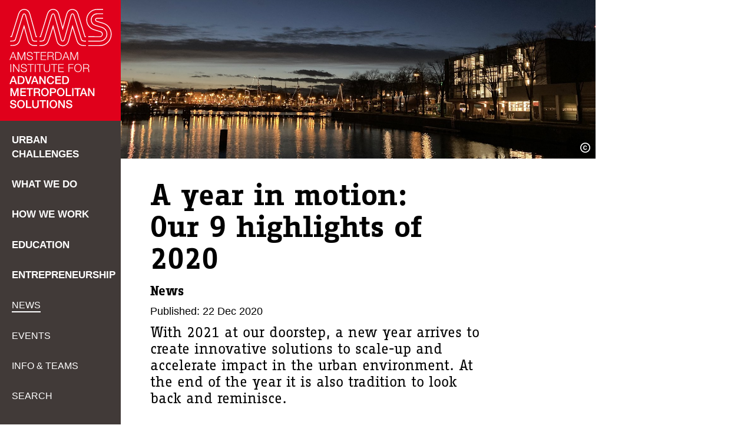

--- FILE ---
content_type: text/html; charset=utf-8
request_url: https://www.ams-institute.org/news/our-9-highlights-2020/
body_size: 18787
content:



<!DOCTYPE html>


<html class="content-page" lang="en">
  <head>
    <meta charset="utf-8">
    <meta http-equiv="x-ua-compatible" content="ie=edge">
    <meta name="viewport" content="width=device-width, initial-scale=1.0">
    <meta name="format-detection" content="telephone=no">
    <meta name="DC.Contributor" content="Fabrique">
    <link rel="DC.Contributor" href="https://fabrique.nl">

    <title>AMS Institute - A year in motion: Our 9 highlights of 2020</title>
    <meta name="description" content="With 2021 at our doorstep, a new year arrives to create innovative solutions to scale-up and accelerate impact in the urban environment. At the end of the year it is also tradition to look back and reminisce.">

  
  <meta property="og:type" content="website">
  <meta property="og:title" content="Highlights of 2020">
  <meta property="og:url" content="https://www.ams-institute.org/news/our-9-highlights-2020/">
  
    
  
  <meta property="og:image" content="http://www.ams-institute.org/media/original_images/Header_foto_2.jpeg.1200x630_q85_crop_focal_area-3023%2C1831%2C2015%2C1005.jpg">
  <meta property="og:image:width" content="1200">
  <meta property="og:image:height" content="630">
  <meta property="og:description" content="With 2021 at our doorstep, a new year arrives to create innovative solutions to scale-up and accelerate impact in the urban environment. At the end of the year it is also tradition to look back and reminisce.">
  <meta property="og:site_name " content="AMS">
  <meta property="fb:admins" content="core.head.fb_admins">
  <meta name="twitter:title" content="Highlights of 2020">
  <meta name="twitter:description" content="With 2021 at our doorstep, a new year arrives to create innovative solutions to scale-up and accelerate impact in the urban environment. At the end of the year it is also tradition to look back and reminisce.">
  <meta name="twitter:card" content="summary_large_image">
  <meta name="twitter:site" content="AMS Institute">
  <meta property="twitter:image:src" content="http://www.ams-institute.org/media/original_images/Header_foto_2.jpeg.1200x630_q85_crop_focal_area-3023%2C1831%2C2015%2C1005.jpg">

    

    
  <!-- Google Tag Manager -->
  
  <script>(function(w,d,s,l,i){w[l]=w[l]||[];w[l].push({'gtm.start':
  new Date().getTime(),event:'gtm.js'});var f=d.getElementsByTagName(s)[0],
  j=d.createElement(s),dl=l!='dataLayer'?'&l='+l:'';j.async=true;j.src=
  'https://www.googletagmanager.com/gtm.js?id='+i+dl;f.parentNode.insertBefore(j,f);
  })(window,document,'script','dataLayer','GTM-NBM3S4J');</script>
  
  <!-- End Google Tag Manager -->



    
  <!-- Google Analytics -->
  
  <script>
    window.ga = window.ga || function () {
          (ga.q = ga.q || []).push(arguments)
        };
    ga.l = +new Date;
    ga('create', 'UA-133914860-1', 'auto');
    ga('send', 'pageview');
  </script>
  <script async src='https://www.google-analytics.com/analytics.js'></script>
  <!-- End Google Analytics -->




  
  
  <link rel="icon" href="/static/images/favicons/favicon.ico" sizes="16x16 32x32 48x48">
  
  <link rel="apple-touch-icon-precomposed" sizes="152x152"
        href="/static/images/favicons/apple-touch-icon-152x152.png">
  
  <meta name="theme-color" content="#ffffff"> 
  
  <meta name="application-name" content="AMS">
  <meta name="msapplication-TileColor" content="#ffffff"> 
  
  <meta name="msapplication-TileImage" content="/static/images/favicons/mstile-144x144.png">

    
      
      <link href="/static/bundles/main-683a25d986b261fd1354.min.css" rel="stylesheet" />
    
  </head>

  <body>
    
  <!-- Google Tag Manager (noscript) -->
  <noscript>
    <iframe src="https://www.googletagmanager.com/ns.html?id=GTM-NBM3S4J"
            height="0" width="0" style="display:none;visibility:hidden"></iframe>
  </noscript>
  <!-- End Google Tag Manager (noscript) -->




    <nav class="navigation">
      <div class="navigation-desktop">
        <a href="/" class="navigation__logo">
          
            
              <svg xmlns="http://www.w3.org/2000/svg" viewBox="0 0 206 206">
  <g fill="none" fill-rule="evenodd">
    <path fill="#E0001B" d="M0 206h206V0H0z"/>
    <path stroke="#FFF" stroke-width="1.426" d="M63.255 77.699h-3.502c-1.27 0-3.191 0-5.246-.74-3.263-1.178-5.578-3.721-6.516-7.164-.423-1.55-3.909-14.234-6.943-25.221l-2.982 9.664c-2.676 8.675-4.333 14.202-4.713 15.346-2.619 7.901-9.525 7.957-11.86 7.938l-3.727.034m-.16-15.228l2.203.003S31.01 26.05 31.747 23.9c.811-2.363 3.372-7.859 9.641-7.859 6.699 0 9.027 6.15 9.582 8.035.934 3.175 8.095 29.195 10.67 38.567h1.582M146.79 77.73s-1.095.006-3.474.006c-2.283 0-9.228 0-11.86-7.946-1.012-3.052-4.576-14.644-7.719-24.907l-3.1 11.34c-2.215 8.104-3.587 13.116-3.844 14.02-1.332 4.673-5.264 7.815-9.778 7.815M67.343 62.666l1.684.02c.882-2.851 2.379-7.742 3.938-12.833 4.222-13.788 7.268-23.714 8.003-25.859 2.225-6.498 6.471-8.015 9.64-8.015 2.695 0 7.524 1.195 9.582 8.187.633 2.151 3.926 14.071 6.845 24.72 2.938-10.748 6.191-22.633 6.805-24.72 2.13-7.251 7.41-8.034 9.581-8.034 2.682 0 7.498 1.008 9.64 7.759.075.237.644 2.103 1.51 4.936 2.562 8.386 8.13 26.615 10.414 33.853 1.3-.001 1.792.008 1.799.008m-39.77 15.369c-4.64 0-8.692-3.332-9.854-8.103-.317-1.302-3.517-14.118-6.573-25.225-.994 3.232-2.009 6.549-2.922 9.532-2.717 8.872-4.706 14.368-5.09 15.529-2.631 7.939-9.312 7.939-11.828 7.939l-3.365.035m108.593-46.602H165.56a2.602 2.602 0 0 0-2.599 2.6c0 1.269.855 2.136 1.72 2.448l11.348 3.414.132.041a19.425 19.425 0 0 1 13.525 18.557c0 10.747-8.743 19.49-19.49 19.49l-19.777.018m0-15.11l19.775.038a4.44 4.44 0 0 0 4.44-4.436 4.418 4.418 0 0 0-3.025-4.207l-11.39-3.428a17.622 17.622 0 0 1-12.31-16.826c0-9.735 7.918-17.653 17.65-17.653h10.417"/>
    <path stroke="#FFF" stroke-linejoin="round" stroke-width="1.426" d="M17.397 70.024l4.144-.034c2.251.001 3.835-.017 4.75-2.78.907-2.74 11.22-37.121 12.507-40.873.628-1.83 1.384-2.773 2.52-2.773 1.136 0 1.838.857 2.36 2.63 1.071 3.643 10.862 39.257 11.504 41.615.644 2.357 2.68 2.357 4.502 2.357h3.546m83.57-.12s-.89.004-3.248.004c-2.252 0-3.8-.022-4.716-2.785-1.813-5.469-12.387-40.217-12.714-41.256-.64-2.017-1.302-2.508-2.465-2.508-1.165 0-1.84.858-2.36 2.63-1.073 3.645-10.985 39.229-11.658 41.58-.408 1.435-1.476 2.357-2.54 2.357-1.067 0-2.193-.922-2.542-2.358-.578-2.374-10.435-37.934-11.506-41.579-.522-1.77-1.033-2.63-2.36-2.63-1.328 0-1.892.943-2.52 2.776-1.287 3.751-11.598 38.248-12.507 40.988-.915 2.763-2.432 2.78-4.681 2.78l-3.64-.004m83.11-.008l19.978-.005c6.607 0 11.963-5.355 11.963-11.963 0-5.33-3.484-9.845-8.3-11.39L162.62 43.22c-4.037-1.331-6.951-5.135-6.951-9.619 0-5.593 4.534-10.126 10.125-10.126h10.148"/>
    <path fill="#FFF" d="M16.953 179.777c.057 3.341 2.548 4.812 5.624 4.812 2.68 0 5.36-1.208 5.36-4.227 0-1.397-.848-2.906-2.622-3.437-.7-.206-3.681-.981-3.889-1.036-.963-.265-1.604-.794-1.604-1.738 0-1.359 1.378-1.754 2.472-1.754 1.624 0 2.794.641 2.907 2.377h2.36c0-2.811-2.36-4.303-5.172-4.303-2.435 0-4.926 1.266-4.926 3.964 0 1.397.68 2.793 2.982 3.417 1.849.51 3.076.755 4.02 1.113.548.207 1.113.622 1.113 1.662 0 1.017-.774 2.037-2.85 2.037-1.887 0-3.415-.81-3.415-2.887h-2.36zm18.78-9.306c-4.04 0-6.456 3.21-6.456 7.06 0 3.849 2.416 7.058 6.455 7.058 4.04 0 6.455-3.21 6.455-7.059s-2.416-7.059-6.455-7.059zm0 1.926c2.887 0 4.095 2.548 4.095 5.133 0 2.586-1.208 5.134-4.096 5.134-2.887 0-4.095-2.548-4.095-5.134 0-2.585 1.208-5.133 4.095-5.133zm8.606 11.872h9.21v-2.04H46.7v-11.436h-2.36v13.476zm10.683-4.851c0 3.453 2.209 5.171 5.53 5.171 3.322 0 5.53-1.718 5.53-5.171v-8.625h-2.359v7.85c0 1.813-.113 3.907-3.17 3.907-3.058 0-3.171-2.094-3.171-3.907v-7.85h-2.36v8.625zm12.495-6.587h4.265v11.438h2.359v-11.438h4.285v-2.038h-10.91v2.038zm12.475 11.438h2.36v-13.476h-2.36v13.476zm10.985-13.798c-4.04 0-6.455 3.21-6.455 7.06 0 3.849 2.416 7.058 6.455 7.058s6.455-3.21 6.455-7.059-2.416-7.059-6.455-7.059zm0 1.926c2.888 0 4.096 2.548 4.096 5.133 0 2.586-1.208 5.134-4.096 5.134-2.887 0-4.095-2.548-4.095-5.134 0-2.585 1.208-5.133 4.095-5.133zm8.513 11.872h2.245v-9.91h.057l6.134 9.91h2.491v-13.476h-2.245v9.928h-.038l-6.153-9.928H99.49v13.476zm12.909-4.492c.057 3.341 2.548 4.812 5.624 4.812 2.68 0 5.36-1.208 5.36-4.227 0-1.397-.848-2.906-2.622-3.437-.7-.206-3.681-.981-3.889-1.036-.963-.265-1.604-.794-1.604-1.738 0-1.359 1.378-1.754 2.473-1.754 1.623 0 2.793.641 2.906 2.377h2.36c0-2.811-2.36-4.303-5.173-4.303-2.434 0-4.925 1.266-4.925 3.964 0 1.397.68 2.793 2.982 3.417 1.85.51 3.076.755 4.02 1.113.548.207 1.114.622 1.114 1.662 0 1.017-.775 2.037-2.85 2.037-1.888 0-3.416-.81-3.416-2.887h-2.36zM17.727 163.755h2.246v-10.4h.038l3.737 10.4h1.944l3.737-10.4h.038v10.4h2.245v-13.476H28.43l-3.625 10.55h-.037l-3.718-10.55h-3.322v13.476zm16.816 0h9.834v-2.039h-7.474v-3.944h6.795v-1.925h-6.795v-3.529h7.342v-2.04h-9.702v13.477zm10.608-11.437h4.265v11.437h2.36v-11.437h4.284v-2.04H45.15v2.04zm14.835-.114h3.83c1.228 0 2.341.34 2.341 2.058 0 1.415-.81 2.151-2.302 2.151h-3.87v-4.21zm-2.36 11.55h2.36v-5.548h3.473c2.17 0 2.68 1.095 2.68 3.568 0 .66 0 1.396.358 1.98h2.53c-.51-.546-.736-1.98-.736-3.547 0-2.133-1.19-2.737-2.001-2.85v-.038c.434-.15 2.227-.812 2.227-3.397 0-2.284-1.51-3.643-4.454-3.643h-6.437v13.476zm19.025-13.796c-4.039 0-6.455 3.21-6.455 7.06 0 3.85 2.416 7.058 6.455 7.058 4.04 0 6.455-3.208 6.455-7.059 0-3.849-2.415-7.059-6.455-7.059zm0 1.925c2.889 0 4.097 2.548 4.097 5.134 0 2.586-1.208 5.134-4.097 5.134-2.887 0-4.095-2.548-4.095-5.134 0-2.586 1.208-5.134 4.095-5.134zm10.967.32h3.491c1.246 0 2.322.454 2.322 2.228 0 1.699-1.303 2.227-2.36 2.227h-3.453v-4.454zm-2.36 11.552h2.36v-5.172h3.586c3.85.02 4.586-2.472 4.586-4.133 0-1.68-.736-4.171-4.586-4.171h-5.946v13.476zm18.328-13.797c-4.04 0-6.455 3.21-6.455 7.06 0 3.85 2.416 7.058 6.455 7.058s6.455-3.208 6.455-7.059c0-3.849-2.416-7.059-6.455-7.059zm0 1.925c2.887 0 4.095 2.548 4.095 5.134 0 2.586-1.208 5.134-4.095 5.134-2.889 0-4.097-2.548-4.097-5.134 0-2.586 1.208-5.134 4.097-5.134zm8.606 11.872h9.21v-2.039h-6.85V150.28h-2.36v13.476zm10.833 0h2.36v-13.476h-2.36v13.476zm3.964-11.437h4.265v11.437h2.36v-11.437h4.284v-2.04h-10.91v2.04zm15.557.283H142.602l2.02 5.794h-4.115l2.039-5.794zm-6.38 11.154h2.434l1.265-3.567h5.379l1.265 3.567h2.53l-5.192-13.476h-2.51l-5.171 13.476zm14.06 0h2.246v-9.91h.058l6.133 9.91h2.492v-13.476h-2.246v9.928h-.038l-6.153-9.928h-2.491v13.476zM22.578 132.087H22.634l2.02 5.794h-4.115l2.039-5.794zm-6.38 11.154h2.434l1.265-3.567h5.38l1.264 3.567h2.53l-5.192-13.474h-2.51L16.2 143.24zm16.515-11.551h2.322c3.699 0 4.492 2.114 4.492 4.814s-.793 4.813-4.492 4.813h-2.322v-9.627zm-2.36 11.55h5.588c4.152 0 5.945-3.019 5.945-6.736 0-3.72-1.793-6.737-5.945-6.737h-5.587v13.474zm16.59 0h2.625l4.605-13.473h-2.397l-3.454 10.662h-.038l-3.379-10.662h-2.453l4.492 13.474zm12.346-11.153H59.346l2.019 5.794H57.25l2.039-5.794zm-6.38 11.154h2.436l1.264-3.567h5.38l1.263 3.567h2.53l-5.19-13.474H58.08l-5.172 13.474zm14.062 0h2.246v-9.909h.057l6.133 9.909H77.9v-13.474h-2.246v9.927h-.037l-6.153-9.927H66.97v13.474zm25.177-9.191c-.282-2.907-2.68-4.587-5.718-4.606-4.04 0-6.455 3.209-6.455 7.06 0 3.85 2.416 7.06 6.455 7.06 3.265 0 5.55-2.229 5.738-5.457h-2.303c-.189 1.963-1.34 3.53-3.435 3.53-2.888 0-4.096-2.548-4.096-5.133 0-2.587 1.208-5.135 4.096-5.135 1.963 0 2.963 1.133 3.36 2.68h2.358zm2.17 9.19h9.835v-2.038h-7.475v-3.944h6.795v-1.925h-6.795v-3.53h7.342v-2.036h-9.702v13.474zm14.251-11.55h2.321c3.7 0 4.492 2.114 4.492 4.814s-.793 4.813-4.492 4.813h-2.32v-9.627zm-2.36 11.55h5.587c4.152 0 5.946-3.019 5.946-6.736 0-3.72-1.794-6.737-5.946-6.737h-5.587v13.474zM17.783 122.728h1.283v-13.476h-1.283v13.476zm4.55 0h1.283v-11.4h.037l7.852 11.4h1.435v-13.476h-1.284v11.4h-.038l-7.851-11.4h-1.435v13.476zm13.097-4.436c-.151 3.284 2.19 4.719 5.38 4.719 4.774 0 5.152-2.925 5.152-3.85 0-2.208-1.586-3.039-3.491-3.549l-3.285-.81c-1.094-.265-2.038-.794-2.038-2.059 0-2 1.623-2.68 3.378-2.68 1.907 0 3.605 1.039 3.681 3.096h1.283c.019-2.756-2.322-4.19-4.982-4.19-3.795 0-4.644 2.472-4.644 3.794 0 2.094 1.453 2.85 3.039 3.246l3.001.736c1.246.302 2.774.906 2.774 2.435 0 1.963-2.151 2.736-3.566 2.736-2.454 0-4.455-.849-4.399-3.624H35.43zm11.589-7.945h4.7v12.381h1.283v-12.381h4.7v-1.095H47.019v1.095zm12.514 12.381h1.283v-13.476h-1.283v13.476zm3.114-12.381h4.7v12.381h1.283v-12.381h4.7v-1.095H62.647v1.095zm12.287 7.53c0 2.775 1.49 5.134 5.228 5.134 3.757 0 5.247-2.359 5.247-5.134v-8.625h-1.283v8.343c.02 3.133-1.473 4.321-3.964 4.321-2.472 0-3.964-1.188-3.944-4.321v-8.343h-1.284v8.625zm12.079-7.53h4.7v12.381h1.284v-12.381h4.699v-1.095H87.013v1.095zm12.42 12.381h9.399v-1.094h-8.116v-5.323h7.512v-1.095h-7.512v-4.87h8.022v-1.094h-9.306v13.476zm17.383 0h1.283v-6.417h6.456v-1.095h-6.456v-4.87h7.267v-1.094h-8.55v13.476zm9.89-6.738c0 3.68 2.114 7.02 6.36 7.02 4.228 0 6.342-3.34 6.342-7.02 0-3.68-2.114-7.022-6.342-7.022-4.246 0-6.36 3.342-6.36 7.022zm1.284 0c0-2.945 1.51-5.927 5.076-5.927 3.549 0 5.059 2.982 5.059 5.927 0 2.944-1.51 5.926-5.059 5.926-3.566 0-5.076-2.982-5.076-5.926zm13.89 6.738h1.284v-5.983h4.87c2.434-.094 2.585 2 2.699 3.888.037.566.037 1.567.358 2.095h1.416c-.566-.68-.566-2.529-.624-3.454-.093-1.604-.604-2.812-2.358-3.038v-.038c1.736-.34 2.623-1.737 2.623-3.435 0-2.436-1.868-3.51-4.095-3.51h-6.173v13.475zm1.284-12.381h4.794c1.925 0 2.906 1.037 2.906 2.68 0 1.641-1.34 2.623-2.906 2.623h-4.794v-5.303zM16.198 102.215h1.377l1.625-4.19h6.133l1.643 4.19h1.377l-5.285-13.477h-1.434l-5.436 13.477zm6.096-12.193L24.9 96.93h-5.305l2.699-6.908zm7.72 12.193h1.284V90.57h.037l4.624 11.645h1.208l4.605-11.645h.038v11.645h1.283V88.738h-1.887l-4.643 11.816-4.661-11.816h-1.888v13.477zm15.553-4.435c-.151 3.283 2.189 4.718 5.378 4.718 4.776 0 5.153-2.926 5.153-3.85 0-2.209-1.585-3.04-3.492-3.55l-3.284-.81c-1.095-.265-2.038-.793-2.038-2.058 0-2 1.623-2.68 3.379-2.68 1.905 0 3.604 1.038 3.68 3.096h1.283c.02-2.756-2.321-4.191-4.983-4.191-3.793 0-4.643 2.473-4.643 3.794 0 2.096 1.454 2.85 3.04 3.246l3 .737c1.246.302 2.775.906 2.775 2.434 0 1.963-2.152 2.737-3.568 2.737-2.453 0-4.454-.85-4.397-3.623h-1.283zm11.587-7.947h4.7v12.382h1.284V89.833h4.7v-1.095H57.153v1.095zm12.42 12.382h9.4v-1.095h-8.117v-5.323h7.512v-1.094h-7.512v-4.87h8.022v-1.095h-9.305v13.477zm11.664 0h1.283v-5.983h4.87c2.435-.095 2.586 2 2.7 3.887.037.566.037 1.567.358 2.096h1.416c-.566-.68-.566-2.53-.624-3.455-.093-1.604-.604-2.812-2.358-3.038v-.038c1.736-.34 2.623-1.736 2.623-3.435 0-2.434-1.868-3.51-4.096-3.51h-6.172v13.476zm1.283-12.382h4.795c1.925 0 2.906 1.039 2.906 2.68 0 1.642-1.34 2.624-2.906 2.624H82.52v-5.304zm13.061 0h2.738c3.869-.018 5.549 1.623 5.549 5.644 0 4.02-1.68 5.662-5.55 5.643h-2.737V89.833zM94.3 102.215h4.663c4.057-.094 6.19-2.321 6.19-6.738 0-4.416-2.133-6.645-6.19-6.739h-4.663v13.477zm11.91 0h1.378l1.623-4.19h6.134l1.642 4.19h1.378l-5.284-13.477h-1.435l-5.436 13.477zm6.096-12.193l2.605 6.908h-5.303l2.698-6.908zm7.72 12.193h1.283V90.57h.037l4.625 11.645h1.208l4.605-11.645h.038v11.645h1.284V88.738h-1.888l-4.643 11.816-4.662-11.816h-1.888v13.477z"/>
  </g>
</svg>

            
          
        </a>

        
<div class="navigation__wrapper">
  <ul class="navigation__primary-items">
    
      <li class="navigation__item ">
        <a href="/urban-challenges/" title="Urban Challenges">Urban Challenges</a>
      </li>
    
      <li class="navigation__item ">
        <a href="/what-we-do/" title="What we do">What we do</a>
      </li>
    
      <li class="navigation__item ">
        <a href="/how-we-work/" title="How we work">How we work</a>
      </li>
    
      <li class="navigation__item ">
        <a href="/education/" title="Education">Education</a>
      </li>
    
      <li class="navigation__item ">
        <a href="/entrepreneurship/" title="Entrepreneurship">Entrepreneurship</a>
      </li>
    
  </ul>
  <ul class="navigation__secondary-items">
    
      <li class="navigation__item navigation__item--active">
        <a href="/news/" title="News">News</a>
      </li>
    
      <li class="navigation__item ">
        <a href="/events/" title="Events">Events</a>
      </li>
    
      <li class="navigation__item ">
        <a href="/about-ams/" title="Info &amp; teams">Info &amp; teams</a>
      </li>
    
      <li class="navigation__item" data-controller="search-bar">
        <a href="/search" title="Search">Search</a>
      </li>
  </ul>
</div>

      </div>

      <div class="navigation-mobile" data-controller="hamburguer-menu">
        <div class="navigation-mobile__top">
          <a href="/" class="navigation-mobile__logo">
            
              <svg xmlns="http://www.w3.org/2000/svg" viewBox="0 0 206 206">
  <g fill="none" fill-rule="evenodd">
    <path fill="#E0001B" d="M0 206h206V0H0z"/>
    <path stroke="#FFF" stroke-width="1.426" d="M63.255 77.699h-3.502c-1.27 0-3.191 0-5.246-.74-3.263-1.178-5.578-3.721-6.516-7.164-.423-1.55-3.909-14.234-6.943-25.221l-2.982 9.664c-2.676 8.675-4.333 14.202-4.713 15.346-2.619 7.901-9.525 7.957-11.86 7.938l-3.727.034m-.16-15.228l2.203.003S31.01 26.05 31.747 23.9c.811-2.363 3.372-7.859 9.641-7.859 6.699 0 9.027 6.15 9.582 8.035.934 3.175 8.095 29.195 10.67 38.567h1.582M146.79 77.73s-1.095.006-3.474.006c-2.283 0-9.228 0-11.86-7.946-1.012-3.052-4.576-14.644-7.719-24.907l-3.1 11.34c-2.215 8.104-3.587 13.116-3.844 14.02-1.332 4.673-5.264 7.815-9.778 7.815M67.343 62.666l1.684.02c.882-2.851 2.379-7.742 3.938-12.833 4.222-13.788 7.268-23.714 8.003-25.859 2.225-6.498 6.471-8.015 9.64-8.015 2.695 0 7.524 1.195 9.582 8.187.633 2.151 3.926 14.071 6.845 24.72 2.938-10.748 6.191-22.633 6.805-24.72 2.13-7.251 7.41-8.034 9.581-8.034 2.682 0 7.498 1.008 9.64 7.759.075.237.644 2.103 1.51 4.936 2.562 8.386 8.13 26.615 10.414 33.853 1.3-.001 1.792.008 1.799.008m-39.77 15.369c-4.64 0-8.692-3.332-9.854-8.103-.317-1.302-3.517-14.118-6.573-25.225-.994 3.232-2.009 6.549-2.922 9.532-2.717 8.872-4.706 14.368-5.09 15.529-2.631 7.939-9.312 7.939-11.828 7.939l-3.365.035m108.593-46.602H165.56a2.602 2.602 0 0 0-2.599 2.6c0 1.269.855 2.136 1.72 2.448l11.348 3.414.132.041a19.425 19.425 0 0 1 13.525 18.557c0 10.747-8.743 19.49-19.49 19.49l-19.777.018m0-15.11l19.775.038a4.44 4.44 0 0 0 4.44-4.436 4.418 4.418 0 0 0-3.025-4.207l-11.39-3.428a17.622 17.622 0 0 1-12.31-16.826c0-9.735 7.918-17.653 17.65-17.653h10.417"/>
    <path stroke="#FFF" stroke-linejoin="round" stroke-width="1.426" d="M17.397 70.024l4.144-.034c2.251.001 3.835-.017 4.75-2.78.907-2.74 11.22-37.121 12.507-40.873.628-1.83 1.384-2.773 2.52-2.773 1.136 0 1.838.857 2.36 2.63 1.071 3.643 10.862 39.257 11.504 41.615.644 2.357 2.68 2.357 4.502 2.357h3.546m83.57-.12s-.89.004-3.248.004c-2.252 0-3.8-.022-4.716-2.785-1.813-5.469-12.387-40.217-12.714-41.256-.64-2.017-1.302-2.508-2.465-2.508-1.165 0-1.84.858-2.36 2.63-1.073 3.645-10.985 39.229-11.658 41.58-.408 1.435-1.476 2.357-2.54 2.357-1.067 0-2.193-.922-2.542-2.358-.578-2.374-10.435-37.934-11.506-41.579-.522-1.77-1.033-2.63-2.36-2.63-1.328 0-1.892.943-2.52 2.776-1.287 3.751-11.598 38.248-12.507 40.988-.915 2.763-2.432 2.78-4.681 2.78l-3.64-.004m83.11-.008l19.978-.005c6.607 0 11.963-5.355 11.963-11.963 0-5.33-3.484-9.845-8.3-11.39L162.62 43.22c-4.037-1.331-6.951-5.135-6.951-9.619 0-5.593 4.534-10.126 10.125-10.126h10.148"/>
    <path fill="#FFF" d="M16.953 179.777c.057 3.341 2.548 4.812 5.624 4.812 2.68 0 5.36-1.208 5.36-4.227 0-1.397-.848-2.906-2.622-3.437-.7-.206-3.681-.981-3.889-1.036-.963-.265-1.604-.794-1.604-1.738 0-1.359 1.378-1.754 2.472-1.754 1.624 0 2.794.641 2.907 2.377h2.36c0-2.811-2.36-4.303-5.172-4.303-2.435 0-4.926 1.266-4.926 3.964 0 1.397.68 2.793 2.982 3.417 1.849.51 3.076.755 4.02 1.113.548.207 1.113.622 1.113 1.662 0 1.017-.774 2.037-2.85 2.037-1.887 0-3.415-.81-3.415-2.887h-2.36zm18.78-9.306c-4.04 0-6.456 3.21-6.456 7.06 0 3.849 2.416 7.058 6.455 7.058 4.04 0 6.455-3.21 6.455-7.059s-2.416-7.059-6.455-7.059zm0 1.926c2.887 0 4.095 2.548 4.095 5.133 0 2.586-1.208 5.134-4.096 5.134-2.887 0-4.095-2.548-4.095-5.134 0-2.585 1.208-5.133 4.095-5.133zm8.606 11.872h9.21v-2.04H46.7v-11.436h-2.36v13.476zm10.683-4.851c0 3.453 2.209 5.171 5.53 5.171 3.322 0 5.53-1.718 5.53-5.171v-8.625h-2.359v7.85c0 1.813-.113 3.907-3.17 3.907-3.058 0-3.171-2.094-3.171-3.907v-7.85h-2.36v8.625zm12.495-6.587h4.265v11.438h2.359v-11.438h4.285v-2.038h-10.91v2.038zm12.475 11.438h2.36v-13.476h-2.36v13.476zm10.985-13.798c-4.04 0-6.455 3.21-6.455 7.06 0 3.849 2.416 7.058 6.455 7.058s6.455-3.21 6.455-7.059-2.416-7.059-6.455-7.059zm0 1.926c2.888 0 4.096 2.548 4.096 5.133 0 2.586-1.208 5.134-4.096 5.134-2.887 0-4.095-2.548-4.095-5.134 0-2.585 1.208-5.133 4.095-5.133zm8.513 11.872h2.245v-9.91h.057l6.134 9.91h2.491v-13.476h-2.245v9.928h-.038l-6.153-9.928H99.49v13.476zm12.909-4.492c.057 3.341 2.548 4.812 5.624 4.812 2.68 0 5.36-1.208 5.36-4.227 0-1.397-.848-2.906-2.622-3.437-.7-.206-3.681-.981-3.889-1.036-.963-.265-1.604-.794-1.604-1.738 0-1.359 1.378-1.754 2.473-1.754 1.623 0 2.793.641 2.906 2.377h2.36c0-2.811-2.36-4.303-5.173-4.303-2.434 0-4.925 1.266-4.925 3.964 0 1.397.68 2.793 2.982 3.417 1.85.51 3.076.755 4.02 1.113.548.207 1.114.622 1.114 1.662 0 1.017-.775 2.037-2.85 2.037-1.888 0-3.416-.81-3.416-2.887h-2.36zM17.727 163.755h2.246v-10.4h.038l3.737 10.4h1.944l3.737-10.4h.038v10.4h2.245v-13.476H28.43l-3.625 10.55h-.037l-3.718-10.55h-3.322v13.476zm16.816 0h9.834v-2.039h-7.474v-3.944h6.795v-1.925h-6.795v-3.529h7.342v-2.04h-9.702v13.477zm10.608-11.437h4.265v11.437h2.36v-11.437h4.284v-2.04H45.15v2.04zm14.835-.114h3.83c1.228 0 2.341.34 2.341 2.058 0 1.415-.81 2.151-2.302 2.151h-3.87v-4.21zm-2.36 11.55h2.36v-5.548h3.473c2.17 0 2.68 1.095 2.68 3.568 0 .66 0 1.396.358 1.98h2.53c-.51-.546-.736-1.98-.736-3.547 0-2.133-1.19-2.737-2.001-2.85v-.038c.434-.15 2.227-.812 2.227-3.397 0-2.284-1.51-3.643-4.454-3.643h-6.437v13.476zm19.025-13.796c-4.039 0-6.455 3.21-6.455 7.06 0 3.85 2.416 7.058 6.455 7.058 4.04 0 6.455-3.208 6.455-7.059 0-3.849-2.415-7.059-6.455-7.059zm0 1.925c2.889 0 4.097 2.548 4.097 5.134 0 2.586-1.208 5.134-4.097 5.134-2.887 0-4.095-2.548-4.095-5.134 0-2.586 1.208-5.134 4.095-5.134zm10.967.32h3.491c1.246 0 2.322.454 2.322 2.228 0 1.699-1.303 2.227-2.36 2.227h-3.453v-4.454zm-2.36 11.552h2.36v-5.172h3.586c3.85.02 4.586-2.472 4.586-4.133 0-1.68-.736-4.171-4.586-4.171h-5.946v13.476zm18.328-13.797c-4.04 0-6.455 3.21-6.455 7.06 0 3.85 2.416 7.058 6.455 7.058s6.455-3.208 6.455-7.059c0-3.849-2.416-7.059-6.455-7.059zm0 1.925c2.887 0 4.095 2.548 4.095 5.134 0 2.586-1.208 5.134-4.095 5.134-2.889 0-4.097-2.548-4.097-5.134 0-2.586 1.208-5.134 4.097-5.134zm8.606 11.872h9.21v-2.039h-6.85V150.28h-2.36v13.476zm10.833 0h2.36v-13.476h-2.36v13.476zm3.964-11.437h4.265v11.437h2.36v-11.437h4.284v-2.04h-10.91v2.04zm15.557.283H142.602l2.02 5.794h-4.115l2.039-5.794zm-6.38 11.154h2.434l1.265-3.567h5.379l1.265 3.567h2.53l-5.192-13.476h-2.51l-5.171 13.476zm14.06 0h2.246v-9.91h.058l6.133 9.91h2.492v-13.476h-2.246v9.928h-.038l-6.153-9.928h-2.491v13.476zM22.578 132.087H22.634l2.02 5.794h-4.115l2.039-5.794zm-6.38 11.154h2.434l1.265-3.567h5.38l1.264 3.567h2.53l-5.192-13.474h-2.51L16.2 143.24zm16.515-11.551h2.322c3.699 0 4.492 2.114 4.492 4.814s-.793 4.813-4.492 4.813h-2.322v-9.627zm-2.36 11.55h5.588c4.152 0 5.945-3.019 5.945-6.736 0-3.72-1.793-6.737-5.945-6.737h-5.587v13.474zm16.59 0h2.625l4.605-13.473h-2.397l-3.454 10.662h-.038l-3.379-10.662h-2.453l4.492 13.474zm12.346-11.153H59.346l2.019 5.794H57.25l2.039-5.794zm-6.38 11.154h2.436l1.264-3.567h5.38l1.263 3.567h2.53l-5.19-13.474H58.08l-5.172 13.474zm14.062 0h2.246v-9.909h.057l6.133 9.909H77.9v-13.474h-2.246v9.927h-.037l-6.153-9.927H66.97v13.474zm25.177-9.191c-.282-2.907-2.68-4.587-5.718-4.606-4.04 0-6.455 3.209-6.455 7.06 0 3.85 2.416 7.06 6.455 7.06 3.265 0 5.55-2.229 5.738-5.457h-2.303c-.189 1.963-1.34 3.53-3.435 3.53-2.888 0-4.096-2.548-4.096-5.133 0-2.587 1.208-5.135 4.096-5.135 1.963 0 2.963 1.133 3.36 2.68h2.358zm2.17 9.19h9.835v-2.038h-7.475v-3.944h6.795v-1.925h-6.795v-3.53h7.342v-2.036h-9.702v13.474zm14.251-11.55h2.321c3.7 0 4.492 2.114 4.492 4.814s-.793 4.813-4.492 4.813h-2.32v-9.627zm-2.36 11.55h5.587c4.152 0 5.946-3.019 5.946-6.736 0-3.72-1.794-6.737-5.946-6.737h-5.587v13.474zM17.783 122.728h1.283v-13.476h-1.283v13.476zm4.55 0h1.283v-11.4h.037l7.852 11.4h1.435v-13.476h-1.284v11.4h-.038l-7.851-11.4h-1.435v13.476zm13.097-4.436c-.151 3.284 2.19 4.719 5.38 4.719 4.774 0 5.152-2.925 5.152-3.85 0-2.208-1.586-3.039-3.491-3.549l-3.285-.81c-1.094-.265-2.038-.794-2.038-2.059 0-2 1.623-2.68 3.378-2.68 1.907 0 3.605 1.039 3.681 3.096h1.283c.019-2.756-2.322-4.19-4.982-4.19-3.795 0-4.644 2.472-4.644 3.794 0 2.094 1.453 2.85 3.039 3.246l3.001.736c1.246.302 2.774.906 2.774 2.435 0 1.963-2.151 2.736-3.566 2.736-2.454 0-4.455-.849-4.399-3.624H35.43zm11.589-7.945h4.7v12.381h1.283v-12.381h4.7v-1.095H47.019v1.095zm12.514 12.381h1.283v-13.476h-1.283v13.476zm3.114-12.381h4.7v12.381h1.283v-12.381h4.7v-1.095H62.647v1.095zm12.287 7.53c0 2.775 1.49 5.134 5.228 5.134 3.757 0 5.247-2.359 5.247-5.134v-8.625h-1.283v8.343c.02 3.133-1.473 4.321-3.964 4.321-2.472 0-3.964-1.188-3.944-4.321v-8.343h-1.284v8.625zm12.079-7.53h4.7v12.381h1.284v-12.381h4.699v-1.095H87.013v1.095zm12.42 12.381h9.399v-1.094h-8.116v-5.323h7.512v-1.095h-7.512v-4.87h8.022v-1.094h-9.306v13.476zm17.383 0h1.283v-6.417h6.456v-1.095h-6.456v-4.87h7.267v-1.094h-8.55v13.476zm9.89-6.738c0 3.68 2.114 7.02 6.36 7.02 4.228 0 6.342-3.34 6.342-7.02 0-3.68-2.114-7.022-6.342-7.022-4.246 0-6.36 3.342-6.36 7.022zm1.284 0c0-2.945 1.51-5.927 5.076-5.927 3.549 0 5.059 2.982 5.059 5.927 0 2.944-1.51 5.926-5.059 5.926-3.566 0-5.076-2.982-5.076-5.926zm13.89 6.738h1.284v-5.983h4.87c2.434-.094 2.585 2 2.699 3.888.037.566.037 1.567.358 2.095h1.416c-.566-.68-.566-2.529-.624-3.454-.093-1.604-.604-2.812-2.358-3.038v-.038c1.736-.34 2.623-1.737 2.623-3.435 0-2.436-1.868-3.51-4.095-3.51h-6.173v13.475zm1.284-12.381h4.794c1.925 0 2.906 1.037 2.906 2.68 0 1.641-1.34 2.623-2.906 2.623h-4.794v-5.303zM16.198 102.215h1.377l1.625-4.19h6.133l1.643 4.19h1.377l-5.285-13.477h-1.434l-5.436 13.477zm6.096-12.193L24.9 96.93h-5.305l2.699-6.908zm7.72 12.193h1.284V90.57h.037l4.624 11.645h1.208l4.605-11.645h.038v11.645h1.283V88.738h-1.887l-4.643 11.816-4.661-11.816h-1.888v13.477zm15.553-4.435c-.151 3.283 2.189 4.718 5.378 4.718 4.776 0 5.153-2.926 5.153-3.85 0-2.209-1.585-3.04-3.492-3.55l-3.284-.81c-1.095-.265-2.038-.793-2.038-2.058 0-2 1.623-2.68 3.379-2.68 1.905 0 3.604 1.038 3.68 3.096h1.283c.02-2.756-2.321-4.191-4.983-4.191-3.793 0-4.643 2.473-4.643 3.794 0 2.096 1.454 2.85 3.04 3.246l3 .737c1.246.302 2.775.906 2.775 2.434 0 1.963-2.152 2.737-3.568 2.737-2.453 0-4.454-.85-4.397-3.623h-1.283zm11.587-7.947h4.7v12.382h1.284V89.833h4.7v-1.095H57.153v1.095zm12.42 12.382h9.4v-1.095h-8.117v-5.323h7.512v-1.094h-7.512v-4.87h8.022v-1.095h-9.305v13.477zm11.664 0h1.283v-5.983h4.87c2.435-.095 2.586 2 2.7 3.887.037.566.037 1.567.358 2.096h1.416c-.566-.68-.566-2.53-.624-3.455-.093-1.604-.604-2.812-2.358-3.038v-.038c1.736-.34 2.623-1.736 2.623-3.435 0-2.434-1.868-3.51-4.096-3.51h-6.172v13.476zm1.283-12.382h4.795c1.925 0 2.906 1.039 2.906 2.68 0 1.642-1.34 2.624-2.906 2.624H82.52v-5.304zm13.061 0h2.738c3.869-.018 5.549 1.623 5.549 5.644 0 4.02-1.68 5.662-5.55 5.643h-2.737V89.833zM94.3 102.215h4.663c4.057-.094 6.19-2.321 6.19-6.738 0-4.416-2.133-6.645-6.19-6.739h-4.663v13.477zm11.91 0h1.378l1.623-4.19h6.134l1.642 4.19h1.378l-5.284-13.477h-1.435l-5.436 13.477zm6.096-12.193l2.605 6.908h-5.303l2.698-6.908zm7.72 12.193h1.283V90.57h.037l4.625 11.645h1.208l4.605-11.645h.038v11.645h1.284V88.738h-1.888l-4.643 11.816-4.662-11.816h-1.888v13.477z"/>
  </g>
</svg>

            
          </a>
          <div class="navigation-mobile__menu-icon" data-role="hamburguer">
            <div class="navigation-mobile__hamburguer">
              <svg xmlns="http://www.w3.org/2000/svg" viewBox="0 0 49 39">
  <g fill="#FFF" fill-rule="nonzero">
    <path d="M0 0h49v5H0zM0 17h49v5H0zM0 34h49v5H0z"/>
  </g>
</svg>

            </div>
            <div class="navigation-mobile__close navigation-mobile__close--hide">
              <svg xmlns="http://www.w3.org/2000/svg" viewBox="0 0 39 39">
  <g fill="#FFF" fill-rule="nonzero">
    <path d="M3.944.408l34.648 34.648-3.536 3.536L.408 3.944z"/>
    <path d="M.408 35.056L35.056.408l3.536 3.536L3.944 38.592z"/>
  </g>
</svg>

            </div>
          </div>
        </div>
        <div class="navigation-mobile__bottom">
          
<div class="navigation__wrapper">
  <ul class="navigation__primary-items">
    
      <li class="navigation__item ">
        <a href="/urban-challenges/" title="Urban Challenges">Urban Challenges</a>
      </li>
    
      <li class="navigation__item ">
        <a href="/what-we-do/" title="What we do">What we do</a>
      </li>
    
      <li class="navigation__item ">
        <a href="/how-we-work/" title="How we work">How we work</a>
      </li>
    
      <li class="navigation__item ">
        <a href="/education/" title="Education">Education</a>
      </li>
    
      <li class="navigation__item ">
        <a href="/entrepreneurship/" title="Entrepreneurship">Entrepreneurship</a>
      </li>
    
  </ul>
  <ul class="navigation__secondary-items">
    
      <li class="navigation__item navigation__item--active">
        <a href="/news/" title="News">News</a>
      </li>
    
      <li class="navigation__item ">
        <a href="/events/" title="Events">Events</a>
      </li>
    
      <li class="navigation__item ">
        <a href="/about-ams/" title="Info &amp; teams">Info &amp; teams</a>
      </li>
    
      <li class="navigation__item" data-controller="search-bar">
        <a href="/search" title="Search">Search</a>
      </li>
  </ul>
</div>

        </div>
      </div>
    </nav>

    <main class="main">
      <div class="search-bar " data-role="search-bar">
        <form class="search-bar__form" method="POST" action="/search/">
          <input type="hidden" name="csrfmiddlewaretoken" value="iZAaoZuZaE4O1pj4f94WKSXLZ4zrxaX81Pq4s6zb9uXUih4wzT5x1207Y1iDWmYm">
          <input type="text" class="search-bar__input input" value="" data-role="search-input" name="search" placeholder="Type a keyword or a phrase" />
          <button type="submit" class="search-bar__icon">
            <svg xmlns="http://www.w3.org/2000/svg" width="33" height="33">
  <g fill="none" fill-rule="evenodd">
    <path fill="#413A38" stroke="#413A38" stroke-width=".5" d="M31.587 30.115c.18.18.27.406.27.676s-.09.496-.27.676c-.2.2-.43.3-.69.3a.95.95 0 0 1-.692-.3l-9.314-9.374a12.172 12.172 0 0 1-3.606 2.163c-1.342.52-2.764.781-4.266.781-1.663 0-3.225-.315-4.688-.946a12.32 12.32 0 0 1-3.83-2.57 11.81 11.81 0 0 1-2.57-3.815C1.311 16.244 1 14.68 1 13.019c0-1.663.31-3.225.931-4.688a11.81 11.81 0 0 1 2.57-3.816 12.32 12.32 0 0 1 3.83-2.569C9.794 1.316 11.356 1 13.02 1c1.642 0 3.194.315 4.657.946a12.32 12.32 0 0 1 3.83 2.57 12.011 12.011 0 0 1 2.585 3.815c.63 1.463.946 3.025.946 4.688 0 1.462-.25 2.849-.751 4.161a12.476 12.476 0 0 1-2.043 3.53l9.344 9.405zm-18.568-6.97c1.382 0 2.689-.266 3.92-.797a10.085 10.085 0 0 0 3.216-2.178 10.442 10.442 0 0 0 2.163-3.215 9.77 9.77 0 0 0 .796-3.936 9.77 9.77 0 0 0-.796-3.937 10.442 10.442 0 0 0-2.163-3.214 10.085 10.085 0 0 0-3.215-2.179 9.803 9.803 0 0 0-3.921-.796c-1.403 0-2.72.265-3.952.796a10.085 10.085 0 0 0-3.215 2.179A10.442 10.442 0 0 0 3.69 9.082a9.77 9.77 0 0 0-.796 3.937 9.77 9.77 0 0 0 .796 3.936 10.442 10.442 0 0 0 2.163 3.215 10.085 10.085 0 0 0 3.215 2.178 9.877 9.877 0 0 0 3.952.796z"/>
  </g>
</svg>

          </button>
        </form>
      </div>

      <div class="search-overlay" data-role="search-overlay">
      </div>

      
        
        

        <header class="page-header">
          
          
  
  
  




<style>
  .background-image.has-hash-09228345 {
    background-image: url('/media/original_images/Header_foto_2.jpeg.750x376_q85_crop-yes_focal_area-3023%2C1831%2C2015%2C1005_version-1.jpg');
    background-position: 74.98% 60.55%;
    background-repeat: no-repeat;
    background-size: cover;
  }

  

  
    @media (min-width: 530px) {
      .background-image.has-hash-09228345 {
        background-image: url('/media/original_images/Header_foto_2.jpeg.752x376_q85_crop-yes_focal_area-3023%2C1831%2C2015%2C1005_version-1.jpg');
        
      }
    }
  

  

  
    @media (min-width: 800px) {
      .background-image.has-hash-09228345 {
        background-image: url('/media/original_images/Header_foto_2.jpeg.1092x546_q85_crop-yes_focal_area-3023%2C1831%2C2015%2C1005_version-1.jpg');
        
      }
    }
  

  

  
    @media (min-width: 1180px) {
      .background-image.has-hash-09228345 {
        background-image: url('/media/original_images/Header_foto_2.jpeg.1500x0_q85_crop-yes_focal_area-3023%2C1831%2C2015%2C1005_version-1.jpg');
        
      }
    }
  

  

  
    @media (min-width: 1480px) {
      .background-image.has-hash-09228345 {
        background-image: url('/media/original_images/Header_foto_2.jpeg.1648x830_q85_crop-yes_focal_area-3023%2C1831%2C2015%2C1005_version-1.jpg');
        
      }
    }
  

  
</style>

<noscript id="09228345-noscript">
  <style>
    .background-image.has-hash-09228345 {
      background-image: url('/media/original_images/Header_foto_2.jpeg.750x376_q85_crop-yes_focal_area-3023%2C1831%2C2015%2C1005_version-1.jpg');
    }

    

    
      @media (min-width: 530px) {
        .background-image.has-hash-09228345 {
          background-image: url('/media/original_images/Header_foto_2.jpeg.752x376_q85_crop-yes_focal_area-3023%2C1831%2C2015%2C1005_version-1.jpg');
        }
      }
    

    

    
      @media (min-width: 800px) {
        .background-image.has-hash-09228345 {
          background-image: url('/media/original_images/Header_foto_2.jpeg.1092x546_q85_crop-yes_focal_area-3023%2C1831%2C2015%2C1005_version-1.jpg');
        }
      }
    

    

    
      @media (min-width: 1180px) {
        .background-image.has-hash-09228345 {
          background-image: url('/media/original_images/Header_foto_2.jpeg.1648x830_q85_crop-yes_focal_area-3023%2C1831%2C2015%2C1005_version-1.jpg');
        }
      }
    

    
  </style>
</noscript>



  <div class="header">
    <div class="header__background-wrapper">
      <div class="header__background background-image  has-hash-09228345">
      
        <div class="header__copyright" data-tippy="©AMS Institute">
          <svg xmlns="http://www.w3.org/2000/svg" xmlns:xlink="http://www.w3.org/1999/xlink" viewBox="0 0 25 25">
  <defs>
    <path id="b" d="M1417.5 397.325c1.226 0 2.37-.314 3.433-.94a6.617 6.617 0 0 0 2.452-2.452 6.642 6.642 0 0 0 .94-3.433c0-1.226-.314-2.37-.94-3.433a6.617 6.617 0 0 0-2.452-2.452 6.642 6.642 0 0 0-3.433-.94c-1.226 0-2.37.314-3.433.94a6.617 6.617 0 0 0-2.452 2.452 6.642 6.642 0 0 0-.94 3.433c0 1.226.314 2.37.94 3.433a6.617 6.617 0 0 0 2.452 2.452 6.642 6.642 0 0 0 3.433.94zm0-15.325a8.36 8.36 0 0 1 4.311 1.165 8.056 8.056 0 0 1 3.024 3.024A8.36 8.36 0 0 1 1426 390.5a8.36 8.36 0 0 1-1.165 4.311 8.056 8.056 0 0 1-3.024 3.024A8.36 8.36 0 0 1 1417.5 399a8.36 8.36 0 0 1-4.311-1.165 8.209 8.209 0 0 1-3.024-3.044A8.322 8.322 0 0 1 1409 390.5c0-1.54.388-2.97 1.165-4.29a8.366 8.366 0 0 1 3.044-3.045A8.322 8.322 0 0 1 1417.5 382zm1.036 6.67a1.045 1.045 0 0 0-.157-.213 1.62 1.62 0 0 0-.45-.276 1.402 1.402 0 0 0-.552-.112c-.572 0-.987.231-1.246.694-.232.395-.347.933-.347 1.614v.246c0 .68.115 1.219.347 1.614.259.463.674.694 1.246.694.395 0 .73-.108 1.002-.326.272-.218.408-.511.408-.879h1.512c0 .667-.293 1.253-.878 1.757a2.63 2.63 0 0 1-.859.531c-.354.137-.749.205-1.185.205-1.062 0-1.88-.334-2.452-1.001-.544-.627-.817-1.492-.817-2.595v-.246c0-.517.068-.997.205-1.44.136-.443.333-.814.592-1.114a2.94 2.94 0 0 1 1.022-.756c.45-.218.933-.327 1.45-.327.423 0 .818.068 1.186.205.367.136.667.32.899.551.558.586.837 1.24.837 1.962h-1.512c0-.177-.04-.347-.122-.51l-.13-.278z"/>
    <filter id="a" width="170.6%" height="170.6%" x="-35.3%" y="-35.3%" filterUnits="objectBoundingBox">
      <feOffset in="SourceAlpha" result="shadowOffsetOuter1"/>
      <feGaussianBlur in="shadowOffsetOuter1" result="shadowBlurOuter1" stdDeviation="2"/>
      <feColorMatrix in="shadowBlurOuter1" values="0 0 0 0 0 0 0 0 0 0 0 0 0 0 0 0 0 0 0.5 0"/>
    </filter>
  </defs>
  <g fill="none" fill-rule="evenodd" transform="translate(-1405 -378)">
    <use fill="#000" filter="url(#a)" xlink:href="#b"/>
    <use fill="#FFF" xlink:href="#b"/>
  </g>
</svg>

        </div>
      
      </div>
    </div>

    
      
    
    <div class="header__title-wrapper">
      <h1 class="header__title">A year in motion: Our 9 highlights of 2020</h1>
    </div>
    
      <h3 class="header__type">News</h3>
    
    
  <div class="header__details">
    Published:  
    22 Dec 2020
  
  </div>

    
      <p class="header__subtitle">
        With 2021 at our doorstep, a new year arrives to create innovative solutions to scale-up and accelerate impact in the urban environment. At the end of the year it is also tradition to look back and reminisce.
      </p>
    
  </div>


        </header>

        <article class="page-content">
          
          
  <div class="content-stream">
    
    
    
      

<div class="block text-block">
  <div class="block__container">
    <div class="rich-text"><p><b>A big thank you<br/></b>What a year this has been, a year in motion one could say. In these new and also dynamic times, society as a whole is challenged to deal with this situation in a healthy and constructive way. Before jumping into 2021, let&#x27;s take a moment to reflect on this year.</p><p>Looking back at developments in the areas of education, entrepreneurship &amp; collaboration, and research &amp; innovation, 2020 was a remarkable year due to its special circumstances and new challenges, but also a year with numerous milestones that we can be proud of. This would have been unimaginable if not for the vast amount of expertise, effort, and enthusiasm brought to the institute by all the people we work with. For which we warmly say: thank you!</p></div>
  </div>
</div>

    
      

<div class="quote-block block">
  <div class="quote-block__left">
    <div class="quote-block__left-wrapper">
      <p class="quote-block__quote">
        <span>
          “Although not always easy, the past year required us too to look for creative solutions to find a suitable way to continue our work. It’s a complex time for all of us, but luckily problem solving is part of AMS Institute&#x27;s DNA.”
        </span>
      </p>
      
      <h3 class="quote-block__author">
        
          <p title="Kenneth Heijns">Kenneth Heijns</p>
        
      </h3>
      <p class="quote-block__function">
        
          Former Managing Director at AMS Institute
        
      </p>
      
    </div>
  </div>
  <div class="quote-block__right">
    
      
        <div title="Kenneth Heijns" class="quote-block__profile">
          
          




<picture class="c-picture bottom-block__picture-first former-employee" >
  

  
    <source srcset="/media/original_images/Kenneth_heijns.jpeg.210x210_q85_crop-yes_focal_area-1848%2C1548%2C1115%2C1041_upscale.jpg" media="(min-width: 1480px)">
  

  

  

  

  
    <source srcset="/media/original_images/Kenneth_heijns.jpeg.210x210_q85_crop-yes_focal_area-1848%2C1548%2C1115%2C1041_upscale.jpg" media="(min-width: 800px)">
  

  

  

  

  
    <source srcset="/media/original_images/Kenneth_heijns.jpeg.210x210_q85_crop-yes_focal_area-1848%2C1548%2C1115%2C1041_upscale.jpg">
  

  <img class="e-picture-img" src="/media/original_images/Kenneth_heijns.jpeg.210x210_q85_crop-yes_focal_area-1848%2C1548%2C1115%2C1041_upscale.jpg" >

  <noscript>
    

    
      <source srcset="/media/original_images/Kenneth_heijns.jpeg.210x210_q85_crop-yes_focal_area-1848%2C1548%2C1115%2C1041_upscale.jpg" media="(min-width: 1480px)">
    

    

    

    

    
      <source srcset="/media/original_images/Kenneth_heijns.jpeg.210x210_q85_crop-yes_focal_area-1848%2C1548%2C1115%2C1041_upscale.jpg" media="(min-width: 800px)">
    

    

    

    

    <img class="e-picture-img" src="/media/original_images/Kenneth_heijns.jpeg.210x210_q85_crop-yes_focal_area-1848%2C1548%2C1115%2C1041_upscale.jpg" >
  </noscript>
</picture>

        </div>
      
    
  </div>
</div>

    
      

<div class="block text-block">
  <div class="block__container">
    <div class="rich-text"><p><b>Education transforms into a hybrid program<br/></b>The agility of our <a>MSc MADE</a> students and educational team became very apparent this year. Overnight educational activities took place online. For example, last April the second year students transformed the yearly recurring Living Lab Expo into an inspiring online session - for which our students even launched a website.</p><p>Also, next to saying &quot;goodbye&quot; to 15 graduates in September who are ready to take on the city&#x27;s challenges as Urban Engineers, in the same month we welcomed a record number of more than 60 new MSc MADE students.</p></div>
  </div>
</div>

    
      
<div class="block tiles-row">
  <div class="block__container">
    
      <div class="puzzle-block puzzle-block--single">
        <div class="puzzle-block__inner">
          


  <div class="puzzle-block__wrapper puzzle-block__wrapper--with-hover ">
    <a class="puzzle-block__target" href="/news/website-msc-made-living-lab-2020/">
      <div
              class="puzzle-block__content">
        
          
          
          




<style>
  .background-image.has-hash-ca129252 {
    background-image: url('/media/original_images/WhatsApp_Image_2020-04-23_at_16.28.40.jpeg.750x376_q85_crop-yes_version-1.jpg');
    background-position: 50% 50%;
    background-repeat: no-repeat;
    background-size: cover;
  }

  

  
    @media (min-width: 530px) {
      .background-image.has-hash-ca129252 {
        background-image: url('/media/original_images/WhatsApp_Image_2020-04-23_at_16.28.40.jpeg.752x376_q85_crop-yes_version-1.jpg');
        
      }
    }
  

  

  
    @media (min-width: 800px) {
      .background-image.has-hash-ca129252 {
        background-image: url('/media/original_images/WhatsApp_Image_2020-04-23_at_16.28.40.jpeg.1092x546_q85_crop-yes_version-1.jpg');
        
      }
    }
  

  

  
    @media (min-width: 1180px) {
      .background-image.has-hash-ca129252 {
        background-image: url('/media/original_images/WhatsApp_Image_2020-04-23_at_16.28.40.jpeg.1500x0_q85_crop-yes_version-1.jpg');
        
      }
    }
  

  

  
    @media (min-width: 1480px) {
      .background-image.has-hash-ca129252 {
        background-image: url('/media/original_images/WhatsApp_Image_2020-04-23_at_16.28.40.jpeg.1648x830_q85_crop-yes_version-1.jpg');
        
      }
    }
  

  
</style>

<noscript id="ca129252-noscript">
  <style>
    .background-image.has-hash-ca129252 {
      background-image: url('/media/original_images/WhatsApp_Image_2020-04-23_at_16.28.40.jpeg.750x376_q85_crop-yes_version-1.jpg');
    }

    

    
      @media (min-width: 530px) {
        .background-image.has-hash-ca129252 {
          background-image: url('/media/original_images/WhatsApp_Image_2020-04-23_at_16.28.40.jpeg.752x376_q85_crop-yes_version-1.jpg');
        }
      }
    

    

    
      @media (min-width: 800px) {
        .background-image.has-hash-ca129252 {
          background-image: url('/media/original_images/WhatsApp_Image_2020-04-23_at_16.28.40.jpeg.1092x546_q85_crop-yes_version-1.jpg');
        }
      }
    

    

    
      @media (min-width: 1180px) {
        .background-image.has-hash-ca129252 {
          background-image: url('/media/original_images/WhatsApp_Image_2020-04-23_at_16.28.40.jpeg.1648x830_q85_crop-yes_version-1.jpg');
        }
      }
    

    
  </style>
</noscript>


          <div class="puzzle-block__background background-image  has-hash-ca129252"></div>
        
        
          <div class="puzzle-block__details">
            <h3 class="puzzle-block__type">
              <span>
              
                News
              
              </span>
            </h3>
            <p class="puzzle-block__title">
              <span>MSc MADE Living Lab Exhibition 2020</span>
            </p>
          </div>
          
            <p class="label label--light" style="background-color:#6589b9">Education</p>
          
        
        <div class="puzzle-block__information puzzle-block__information--no-date">
          <div class="puzzle-block__information-wrapper">
            <p class="puzzle-block__date"></p>
            <p class="puzzle-block__excerpt" data-controller="ellipsis">
              
                After months of hard work, co-creation sessions, research, stakeholder interviews, design, and product development, the first MSc MADE Living Lab website is now online!
              
            </p>
          </div>
        </div>
      </div>
    </a>
  </div>


        </div>
      </div>
    
      <div class="puzzle-block puzzle-block--single">
        <div class="puzzle-block__inner">
          


  <div class="puzzle-block__wrapper puzzle-block__wrapper--with-hover ">
    <a class="puzzle-block__target" href="/news/15-urban-engineers-ready-solve-city-challenges/">
      <div
              class="puzzle-block__content">
        
          
          
          




<style>
  .background-image.has-hash-d063e1fb {
    background-image: url('/media/original_images/200924_MADEGraduation_byDelphineChevalier_4702.jpg.750x376_q85_crop-yes_focal_area-2018%2C3278%2C3975%2C1885_version-1.jpg');
    background-position: 50.25% 54.49%;
    background-repeat: no-repeat;
    background-size: cover;
  }

  

  
    @media (min-width: 530px) {
      .background-image.has-hash-d063e1fb {
        background-image: url('/media/original_images/200924_MADEGraduation_byDelphineChevalier_4702.jpg.752x376_q85_crop-yes_focal_area-2018%2C3278%2C3975%2C1885_version-1.jpg');
        
      }
    }
  

  

  
    @media (min-width: 800px) {
      .background-image.has-hash-d063e1fb {
        background-image: url('/media/original_images/200924_MADEGraduation_byDelphineChevalier_4702.jpg.1092x546_q85_crop-yes_focal_area-2018%2C3278%2C3975%2C1885_version-1.jpg');
        
      }
    }
  

  

  
    @media (min-width: 1180px) {
      .background-image.has-hash-d063e1fb {
        background-image: url('/media/original_images/200924_MADEGraduation_byDelphineChevalier_4702.jpg.1500x0_q85_crop-yes_focal_area-2018%2C3278%2C3975%2C1885_version-1.jpg');
        
      }
    }
  

  

  
    @media (min-width: 1480px) {
      .background-image.has-hash-d063e1fb {
        background-image: url('/media/original_images/200924_MADEGraduation_byDelphineChevalier_4702.jpg.1648x830_q85_crop-yes_focal_area-2018%2C3278%2C3975%2C1885_version-1.jpg');
        
      }
    }
  

  
</style>

<noscript id="d063e1fb-noscript">
  <style>
    .background-image.has-hash-d063e1fb {
      background-image: url('/media/original_images/200924_MADEGraduation_byDelphineChevalier_4702.jpg.750x376_q85_crop-yes_focal_area-2018%2C3278%2C3975%2C1885_version-1.jpg');
    }

    

    
      @media (min-width: 530px) {
        .background-image.has-hash-d063e1fb {
          background-image: url('/media/original_images/200924_MADEGraduation_byDelphineChevalier_4702.jpg.752x376_q85_crop-yes_focal_area-2018%2C3278%2C3975%2C1885_version-1.jpg');
        }
      }
    

    

    
      @media (min-width: 800px) {
        .background-image.has-hash-d063e1fb {
          background-image: url('/media/original_images/200924_MADEGraduation_byDelphineChevalier_4702.jpg.1092x546_q85_crop-yes_focal_area-2018%2C3278%2C3975%2C1885_version-1.jpg');
        }
      }
    

    

    
      @media (min-width: 1180px) {
        .background-image.has-hash-d063e1fb {
          background-image: url('/media/original_images/200924_MADEGraduation_byDelphineChevalier_4702.jpg.1648x830_q85_crop-yes_focal_area-2018%2C3278%2C3975%2C1885_version-1.jpg');
        }
      }
    

    
  </style>
</noscript>


          <div class="puzzle-block__background background-image  has-hash-d063e1fb"></div>
        
        
          <div class="puzzle-block__details">
            <h3 class="puzzle-block__type">
              <span>
              
                News
              
              </span>
            </h3>
            <p class="puzzle-block__title">
              <span>MSc MADE graduation ceremony 2020</span>
            </p>
          </div>
          
            <p class="label label--light" style="background-color:#6589b9">Education</p>
          
        
        <div class="puzzle-block__information puzzle-block__information--no-date">
          <div class="puzzle-block__information-wrapper">
            <p class="puzzle-block__date"></p>
            <p class="puzzle-block__excerpt" data-controller="ellipsis">
              
                With our second cohort of MSc MADE graduating, the city of Amsterdam gained 15 bright minds who are eager to tackle urban challenges. The past 2 years these now-alumni have enlightened us with countless ambitious solutions to improve city life.
              
            </p>
          </div>
        </div>
      </div>
    </a>
  </div>


        </div>
      </div>
    
      <div class="puzzle-block puzzle-block--single">
        <div class="puzzle-block__inner">
          


  <div class="puzzle-block__wrapper puzzle-block__wrapper--with-hover ">
    <a class="puzzle-block__target" href="/news/a-greenhouse-for-urban-farming-in-China-designed-by-students/">
      <div
              class="puzzle-block__content">
        
          
          
          




<style>
  .background-image.has-hash-13f64250 {
    background-image: url('/media/original_images/Foto_Guy-_GA--20200827-FT2A0154-2048px_-_Foto_Guy_Ackermans.jpg.750x376_q85_crop-yes_focal_area-1120%2C523%2C1144%2C757_version-1.jpg');
    background-position: 54.69% 38.32%;
    background-repeat: no-repeat;
    background-size: cover;
  }

  

  
    @media (min-width: 530px) {
      .background-image.has-hash-13f64250 {
        background-image: url('/media/original_images/Foto_Guy-_GA--20200827-FT2A0154-2048px_-_Foto_Guy_Ackermans.jpg.752x376_q85_crop-yes_focal_area-1120%2C523%2C1144%2C757_version-1.jpg');
        
      }
    }
  

  

  
    @media (min-width: 800px) {
      .background-image.has-hash-13f64250 {
        background-image: url('/media/original_images/Foto_Guy-_GA--20200827-FT2A0154-2048px_-_Foto_Guy_Ackermans.jpg.1092x546_q85_crop-yes_focal_area-1120%2C523%2C1144%2C757_version-1.jpg');
        
      }
    }
  

  

  
    @media (min-width: 1180px) {
      .background-image.has-hash-13f64250 {
        background-image: url('/media/original_images/Foto_Guy-_GA--20200827-FT2A0154-2048px_-_Foto_Guy_Ackermans.jpg.1500x0_q85_crop-yes_focal_area-1120%2C523%2C1144%2C757_version-1.jpg');
        
      }
    }
  

  

  
    @media (min-width: 1480px) {
      .background-image.has-hash-13f64250 {
        background-image: url('/media/original_images/Foto_Guy-_GA--20200827-FT2A0154-2048px_-_Foto_Guy_Ackermans.jpg.1648x830_q85_crop-yes_focal_area-1120%2C523%2C1144%2C757_version-1.jpg');
        
      }
    }
  

  
</style>

<noscript id="13f64250-noscript">
  <style>
    .background-image.has-hash-13f64250 {
      background-image: url('/media/original_images/Foto_Guy-_GA--20200827-FT2A0154-2048px_-_Foto_Guy_Ackermans.jpg.750x376_q85_crop-yes_focal_area-1120%2C523%2C1144%2C757_version-1.jpg');
    }

    

    
      @media (min-width: 530px) {
        .background-image.has-hash-13f64250 {
          background-image: url('/media/original_images/Foto_Guy-_GA--20200827-FT2A0154-2048px_-_Foto_Guy_Ackermans.jpg.752x376_q85_crop-yes_focal_area-1120%2C523%2C1144%2C757_version-1.jpg');
        }
      }
    

    

    
      @media (min-width: 800px) {
        .background-image.has-hash-13f64250 {
          background-image: url('/media/original_images/Foto_Guy-_GA--20200827-FT2A0154-2048px_-_Foto_Guy_Ackermans.jpg.1092x546_q85_crop-yes_focal_area-1120%2C523%2C1144%2C757_version-1.jpg');
        }
      }
    

    

    
      @media (min-width: 1180px) {
        .background-image.has-hash-13f64250 {
          background-image: url('/media/original_images/Foto_Guy-_GA--20200827-FT2A0154-2048px_-_Foto_Guy_Ackermans.jpg.1648x830_q85_crop-yes_focal_area-1120%2C523%2C1144%2C757_version-1.jpg');
        }
      }
    

    
  </style>
</noscript>


          <div class="puzzle-block__background background-image  has-hash-13f64250"></div>
        
        
          <div class="puzzle-block__details">
            <h3 class="puzzle-block__type">
              <span>
              
                News
              
              </span>
            </h3>
            <p class="puzzle-block__title">
              <span>Winner of an Urban Greenhouse for China</span>
            </p>
          </div>
          
            <p class="label label--light" style="background-color:#6589b9">Education</p>
          
        
        <div class="puzzle-block__information puzzle-block__information--no-date">
          <div class="puzzle-block__information-wrapper">
            <p class="puzzle-block__date"></p>
            <p class="puzzle-block__excerpt" data-controller="ellipsis">
              
                How can food best be produced in urban areas? “TeAMSpirit”, a group of our MSc MADE, WUR and TU Delft students made it t
              
            </p>
          </div>
        </div>
      </div>
    </a>
  </div>


        </div>
      </div>
    
  </div>
</div>

    
      

<div class="quote-block block">
  <div class="quote-block__left">
    <div class="quote-block__left-wrapper">
      <p class="quote-block__quote">
        <span>
          “This year, and maybe even more so as a result of Covid-19, the set-up of our educational program has proved itself again. I&#x27;m proud to see how rapidly our team and MSc MADE students redesigned the program to fit the current situation.”
        </span>
      </p>
      
      <h3 class="quote-block__author">
        
          <p title="Arjen Zegwaard">Arjen Zegwaard</p>
        
      </h3>
      <p class="quote-block__function">
        
          Former Program Director MADE at AMS Institute
        
      </p>
      
    </div>
  </div>
  <div class="quote-block__right">
    
      
        <div title="Arjen Zegwaard" class="quote-block__profile">
          
          




<picture class="c-picture bottom-block__picture-first former-employee" >
  

  
    <source srcset="/media/original_images/Arjen_Zegwaard.jpeg.210x210_q85_crop-yes_focal_area-1604%2C1416%2C1251%2C1402_upscale.jpg" media="(min-width: 1480px)">
  

  

  

  

  
    <source srcset="/media/original_images/Arjen_Zegwaard.jpeg.210x210_q85_crop-yes_focal_area-1604%2C1416%2C1251%2C1402_upscale.jpg" media="(min-width: 800px)">
  

  

  

  

  
    <source srcset="/media/original_images/Arjen_Zegwaard.jpeg.210x210_q85_crop-yes_focal_area-1604%2C1416%2C1251%2C1402_upscale.jpg">
  

  <img class="e-picture-img" src="/media/original_images/Arjen_Zegwaard.jpeg.210x210_q85_crop-yes_focal_area-1604%2C1416%2C1251%2C1402_upscale.jpg" >

  <noscript>
    

    
      <source srcset="/media/original_images/Arjen_Zegwaard.jpeg.210x210_q85_crop-yes_focal_area-1604%2C1416%2C1251%2C1402_upscale.jpg" media="(min-width: 1480px)">
    

    

    

    

    
      <source srcset="/media/original_images/Arjen_Zegwaard.jpeg.210x210_q85_crop-yes_focal_area-1604%2C1416%2C1251%2C1402_upscale.jpg" media="(min-width: 800px)">
    

    

    

    

    <img class="e-picture-img" src="/media/original_images/Arjen_Zegwaard.jpeg.210x210_q85_crop-yes_focal_area-1604%2C1416%2C1251%2C1402_upscale.jpg" >
  </noscript>
</picture>

        </div>
      
    
  </div>
</div>

    
      

<div class="block text-block">
  <div class="block__container">
    <div class="rich-text"><p><b>Startups that leave a mark on the city<br/></b>Also this year, the <a>entrepreneurial</a> spirit took flight within our research portfolio, MSc MADE students &amp; alumni and from our collaborations &amp; partnerships. From a startup focused on crowd monitoring, one that creates tailor-made interior solutions to make spacious housing more affordable to a mobile app that helps curious travellers uncover any monument’s story on the spot - just to name a few.</p><p>Last September, we successfully launched an incubation program, <a href="https://www.ams-institute.org/how-we-work/stimulating-entrepreneurship-main/stimulating-entrepreneurship/" rel="nofollow" target="_blank">the AMS Startup Booster</a>, to help develop and establish new start-up ideas like the aforementioned. The AMS Startup Booster provides an eco-system to grow businesses that make an impact on the cities and its citizens. A selection of 7 ambitious teams are currently transforming their innovative ideas into startups. Curious what they&#x27;re working on? Take a look <a>here</a>.</p></div>
  </div>
</div>

    
      
<div class="block tiles-row">
  <div class="block__container">
    
      <div class="puzzle-block puzzle-block--single">
        <div class="puzzle-block__inner">
          


        </div>
      </div>
    
      <div class="puzzle-block puzzle-block--single">
        <div class="puzzle-block__inner">
          


  <div class="puzzle-block__wrapper puzzle-block__wrapper--with-hover puzzle-block__wrapper--no-theme">
    <a class="puzzle-block__target" href="/education/msc-metropolitan-analysis-design-and-engineering/yue-young-urban-engineers/">
      <div
              class="puzzle-block__content">
        
          
          
          




<style>
  .background-image.has-hash-771aed9a {
    background-image: url('/media/original_images/WebsiteFotoYUE.jpg.750x376_q85_crop-yes_focal_area-2026%2C1815%2C3718%2C1872_version-1.jpg');
    background-position: 50.65% 60.50%;
    background-repeat: no-repeat;
    background-size: cover;
  }

  

  
    @media (min-width: 530px) {
      .background-image.has-hash-771aed9a {
        background-image: url('/media/original_images/WebsiteFotoYUE.jpg.752x376_q85_crop-yes_focal_area-2026%2C1815%2C3718%2C1872_version-1.jpg');
        
      }
    }
  

  

  
    @media (min-width: 800px) {
      .background-image.has-hash-771aed9a {
        background-image: url('/media/original_images/WebsiteFotoYUE.jpg.1092x546_q85_crop-yes_focal_area-2026%2C1815%2C3718%2C1872_version-1.jpg');
        
      }
    }
  

  

  
    @media (min-width: 1180px) {
      .background-image.has-hash-771aed9a {
        background-image: url('/media/original_images/WebsiteFotoYUE.jpg.1500x0_q85_crop-yes_focal_area-2026%2C1815%2C3718%2C1872_version-1.jpg');
        
      }
    }
  

  

  
    @media (min-width: 1480px) {
      .background-image.has-hash-771aed9a {
        background-image: url('/media/original_images/WebsiteFotoYUE.jpg.1648x830_q85_crop-yes_focal_area-2026%2C1815%2C3718%2C1872_version-1.jpg');
        
      }
    }
  

  
</style>

<noscript id="771aed9a-noscript">
  <style>
    .background-image.has-hash-771aed9a {
      background-image: url('/media/original_images/WebsiteFotoYUE.jpg.750x376_q85_crop-yes_focal_area-2026%2C1815%2C3718%2C1872_version-1.jpg');
    }

    

    
      @media (min-width: 530px) {
        .background-image.has-hash-771aed9a {
          background-image: url('/media/original_images/WebsiteFotoYUE.jpg.752x376_q85_crop-yes_focal_area-2026%2C1815%2C3718%2C1872_version-1.jpg');
        }
      }
    

    

    
      @media (min-width: 800px) {
        .background-image.has-hash-771aed9a {
          background-image: url('/media/original_images/WebsiteFotoYUE.jpg.1092x546_q85_crop-yes_focal_area-2026%2C1815%2C3718%2C1872_version-1.jpg');
        }
      }
    

    

    
      @media (min-width: 1180px) {
        .background-image.has-hash-771aed9a {
          background-image: url('/media/original_images/WebsiteFotoYUE.jpg.1648x830_q85_crop-yes_focal_area-2026%2C1815%2C3718%2C1872_version-1.jpg');
        }
      }
    

    
  </style>
</noscript>


          <div class="puzzle-block__background background-image  has-hash-771aed9a"></div>
        
        
          <div class="puzzle-block__details">
            <h3 class="puzzle-block__type">
              <span>
              
                
              
              </span>
            </h3>
            <p class="puzzle-block__title">
              <span>Young Urban Engineers (YUE)</span>
            </p>
          </div>
          
        
        <div class="puzzle-block__information puzzle-block__information--no-date">
          <div class="puzzle-block__information-wrapper">
            <p class="puzzle-block__date"></p>
            <p class="puzzle-block__excerpt" data-controller="ellipsis">
              
                Contributing fresh perspectives to create meaningful urban transitions.
              
            </p>
          </div>
        </div>
      </div>
    </a>
  </div>


        </div>
      </div>
    
      <div class="puzzle-block puzzle-block--single">
        <div class="puzzle-block__inner">
          


  <div class="puzzle-block__wrapper puzzle-block__wrapper--with-hover puzzle-block__wrapper--no-theme">
    <a class="puzzle-block__target" href="/news/wrap-climatelaunchpad-national-finals-2020/">
      <div
              class="puzzle-block__content">
        
          
          
          




<style>
  .background-image.has-hash-35d50a5c {
    background-image: url('/media/original_images/Screenshot_2020-08-06_at_17.58.40.png.750x376_q85_crop-yes_focal_area-1011%2C288%2C1275%2C503_version-1.png');
    background-position: 53.89% 33.14%;
    background-repeat: no-repeat;
    background-size: cover;
  }

  

  
    @media (min-width: 530px) {
      .background-image.has-hash-35d50a5c {
        background-image: url('/media/original_images/Screenshot_2020-08-06_at_17.58.40.png.752x376_q85_crop-yes_focal_area-1011%2C288%2C1275%2C503_version-1.png');
        
      }
    }
  

  

  
    @media (min-width: 800px) {
      .background-image.has-hash-35d50a5c {
        background-image: url('/media/original_images/Screenshot_2020-08-06_at_17.58.40.png.1092x546_q85_crop-yes_focal_area-1011%2C288%2C1275%2C503_version-1.png');
        
      }
    }
  

  

  
    @media (min-width: 1180px) {
      .background-image.has-hash-35d50a5c {
        background-image: url('/media/original_images/Screenshot_2020-08-06_at_17.58.40.png.1500x0_q85_crop-yes_focal_area-1011%2C288%2C1275%2C503_version-1.png');
        
      }
    }
  

  

  
    @media (min-width: 1480px) {
      .background-image.has-hash-35d50a5c {
        background-image: url('/media/original_images/Screenshot_2020-08-06_at_17.58.40.png.1648x830_q85_crop-yes_focal_area-1011%2C288%2C1275%2C503_version-1.png');
        
      }
    }
  

  
</style>

<noscript id="35d50a5c-noscript">
  <style>
    .background-image.has-hash-35d50a5c {
      background-image: url('/media/original_images/Screenshot_2020-08-06_at_17.58.40.png.750x376_q85_crop-yes_focal_area-1011%2C288%2C1275%2C503_version-1.png');
    }

    

    
      @media (min-width: 530px) {
        .background-image.has-hash-35d50a5c {
          background-image: url('/media/original_images/Screenshot_2020-08-06_at_17.58.40.png.752x376_q85_crop-yes_focal_area-1011%2C288%2C1275%2C503_version-1.png');
        }
      }
    

    

    
      @media (min-width: 800px) {
        .background-image.has-hash-35d50a5c {
          background-image: url('/media/original_images/Screenshot_2020-08-06_at_17.58.40.png.1092x546_q85_crop-yes_focal_area-1011%2C288%2C1275%2C503_version-1.png');
        }
      }
    

    

    
      @media (min-width: 1180px) {
        .background-image.has-hash-35d50a5c {
          background-image: url('/media/original_images/Screenshot_2020-08-06_at_17.58.40.png.1648x830_q85_crop-yes_focal_area-1011%2C288%2C1275%2C503_version-1.png');
        }
      }
    

    
  </style>
</noscript>


          <div class="puzzle-block__background background-image  has-hash-35d50a5c"></div>
        
        
          <div class="puzzle-block__details">
            <h3 class="puzzle-block__type">
              <span>
              
                News
              
              </span>
            </h3>
            <p class="puzzle-block__title">
              <span>Winners Nationals Climate Launchpad 2020</span>
            </p>
          </div>
          
        
        <div class="puzzle-block__information puzzle-block__information--no-date">
          <div class="puzzle-block__information-wrapper">
            <p class="puzzle-block__date"></p>
            <p class="puzzle-block__excerpt" data-controller="ellipsis">
              
                A new generation of climate entrepreneurs, eager to make a difference, joined the ClimateLaunchpad @AMS Institute. The teams pitched their business ideas to a jury of experts. And the winners are...
              
            </p>
          </div>
        </div>
      </div>
    </a>
  </div>


        </div>
      </div>
    
  </div>
</div>

    
      

<div class="quote-block block">
  <div class="quote-block__left">
    <div class="quote-block__left-wrapper">
      <p class="quote-block__quote">
        <span>
          “We aim to help the next generation of early-stage ambitious urban startups to turn ideas into reality. Startups that find their origin within AMS Institute, as well as startups from outside our institute are welcome to boost their business!”
        </span>
      </p>
      
    </div>
  </div>
  <div class="quote-block__right">
    
  </div>
</div>

    
      

<div class="block text-block">
  <div class="block__container">
    <div class="rich-text"><p><b>Research &amp; Innovation to impact the city<br/></b>In many ways, the impact of Research and Innovation became apparent and tangible this year. This year marked the start of many new research projects, like one that dives into the technicalities of making Amsterdam&#x27;s quay walls future-proof - for which a total of 6 Living Labs are set-up throughout the city.</p><p>The scale and impact of this project resulted in a lot of traction. Not only did we have interesting discussions at events like <a href="/news/pakhuis-de-zwijger-quay-wall-bridges-2-smart-quay-wall-innovations/">this one at Pakhuis de Zwijger</a>. Instead of going on a study trip abroad, our first year MSc MADE students took on a consulting role and shared their expertise with the City of Amsterdam on how to integrate <a href="/news/msc-made-course-metropolitan-solutions-2020/">climate adaptability into the design of quay walls</a>.</p></div>
  </div>
</div>

    
      
<div class="block tiles-row">
  <div class="block__container">
    
      <div class="puzzle-block puzzle-block--single">
        <div class="puzzle-block__inner">
          


  <div class="puzzle-block__wrapper puzzle-block__wrapper--with-hover ">
    <a class="puzzle-block__target" href="/news/roboat-introduces-full-scale-boat-ready-autonomous-tests-amsterdam-canals/">
      <div
              class="puzzle-block__content">
        
          
          
          




<style>
  .background-image.has-hash-6c63f937 {
    background-image: url('/media/original_images/Screenshot_2020-11-10_at_16.27.17.png.750x376_q85_crop-yes_focal_area-645%2C541%2C338%2C134_version-1.png');
    background-position: 49.85% 74.42%;
    background-repeat: no-repeat;
    background-size: cover;
  }

  

  
    @media (min-width: 530px) {
      .background-image.has-hash-6c63f937 {
        background-image: url('/media/original_images/Screenshot_2020-11-10_at_16.27.17.png.752x376_q85_crop-yes_focal_area-645%2C541%2C338%2C134_version-1.png');
        
      }
    }
  

  

  
    @media (min-width: 800px) {
      .background-image.has-hash-6c63f937 {
        background-image: url('/media/original_images/Screenshot_2020-11-10_at_16.27.17.png.1092x546_q85_crop-yes_focal_area-645%2C541%2C338%2C134_version-1.png');
        
      }
    }
  

  

  
    @media (min-width: 1180px) {
      .background-image.has-hash-6c63f937 {
        background-image: url('/media/original_images/Screenshot_2020-11-10_at_16.27.17.png.1500x0_q85_crop-yes_focal_area-645%2C541%2C338%2C134_version-1.png');
        
      }
    }
  

  

  
    @media (min-width: 1480px) {
      .background-image.has-hash-6c63f937 {
        background-image: url('/media/original_images/Screenshot_2020-11-10_at_16.27.17.png.1648x830_q85_crop-yes_focal_area-645%2C541%2C338%2C134_version-1.png');
        
      }
    }
  

  
</style>

<noscript id="6c63f937-noscript">
  <style>
    .background-image.has-hash-6c63f937 {
      background-image: url('/media/original_images/Screenshot_2020-11-10_at_16.27.17.png.750x376_q85_crop-yes_focal_area-645%2C541%2C338%2C134_version-1.png');
    }

    

    
      @media (min-width: 530px) {
        .background-image.has-hash-6c63f937 {
          background-image: url('/media/original_images/Screenshot_2020-11-10_at_16.27.17.png.752x376_q85_crop-yes_focal_area-645%2C541%2C338%2C134_version-1.png');
        }
      }
    

    

    
      @media (min-width: 800px) {
        .background-image.has-hash-6c63f937 {
          background-image: url('/media/original_images/Screenshot_2020-11-10_at_16.27.17.png.1092x546_q85_crop-yes_focal_area-645%2C541%2C338%2C134_version-1.png');
        }
      }
    

    

    
      @media (min-width: 1180px) {
        .background-image.has-hash-6c63f937 {
          background-image: url('/media/original_images/Screenshot_2020-11-10_at_16.27.17.png.1648x830_q85_crop-yes_focal_area-645%2C541%2C338%2C134_version-1.png');
        }
      }
    

    
  </style>
</noscript>


          <div class="puzzle-block__background background-image  has-hash-6c63f937"></div>
        
        
          <div class="puzzle-block__details">
            <h3 class="puzzle-block__type">
              <span>
              
                News
              
              </span>
            </h3>
            <p class="puzzle-block__title">
              <span>Roboat introduces full-scale boat</span>
            </p>
          </div>
          
            <p class="label label--purple">Smart Urban Mobility</p>
          
        
        <div class="puzzle-block__information puzzle-block__information--no-date">
          <div class="puzzle-block__information-wrapper">
            <p class="puzzle-block__date"></p>
            <p class="puzzle-block__excerpt" data-controller="ellipsis">
              
                What if autonomous boats could relieve Amsterdam&#x27;s city center of heavy traffic over its vulnerable quays and bridges while making the canals a testbed for innovation?
              
            </p>
          </div>
        </div>
      </div>
    </a>
  </div>


        </div>
      </div>
    
      <div class="puzzle-block puzzle-block--single">
        <div class="puzzle-block__inner">
          


  <div class="puzzle-block__wrapper puzzle-block__wrapper--with-hover ">
    <a class="puzzle-block__target" href="/news/social-distancing-dashboard-provides-roadmap-city-dwellers/">
      <div
              class="puzzle-block__content">
        
          
          
          




<style>
  .background-image.has-hash-6a18eb40 {
    background-image: url('/media/original_images/Social_Distancing_Dashboard_-_image_1_TU_DelftAMS_Institute.png.750x376_q85_crop-yes_version-1.png');
    background-position: 50% 50%;
    background-repeat: no-repeat;
    background-size: cover;
  }

  

  
    @media (min-width: 530px) {
      .background-image.has-hash-6a18eb40 {
        background-image: url('/media/original_images/Social_Distancing_Dashboard_-_image_1_TU_DelftAMS_Institute.png.752x376_q85_crop-yes_version-1.png');
        
      }
    }
  

  

  
    @media (min-width: 800px) {
      .background-image.has-hash-6a18eb40 {
        background-image: url('/media/original_images/Social_Distancing_Dashboard_-_image_1_TU_DelftAMS_Institute.png.1092x546_q85_crop-yes_version-1.png');
        
      }
    }
  

  

  
    @media (min-width: 1180px) {
      .background-image.has-hash-6a18eb40 {
        background-image: url('/media/original_images/Social_Distancing_Dashboard_-_image_1_TU_DelftAMS_Institute.png.1500x0_q85_crop-yes_version-1.png');
        
      }
    }
  

  

  
    @media (min-width: 1480px) {
      .background-image.has-hash-6a18eb40 {
        background-image: url('/media/original_images/Social_Distancing_Dashboard_-_image_1_TU_DelftAMS_Institute.png.1648x830_q85_crop-yes_version-1.png');
        
      }
    }
  

  
</style>

<noscript id="6a18eb40-noscript">
  <style>
    .background-image.has-hash-6a18eb40 {
      background-image: url('/media/original_images/Social_Distancing_Dashboard_-_image_1_TU_DelftAMS_Institute.png.750x376_q85_crop-yes_version-1.png');
    }

    

    
      @media (min-width: 530px) {
        .background-image.has-hash-6a18eb40 {
          background-image: url('/media/original_images/Social_Distancing_Dashboard_-_image_1_TU_DelftAMS_Institute.png.752x376_q85_crop-yes_version-1.png');
        }
      }
    

    

    
      @media (min-width: 800px) {
        .background-image.has-hash-6a18eb40 {
          background-image: url('/media/original_images/Social_Distancing_Dashboard_-_image_1_TU_DelftAMS_Institute.png.1092x546_q85_crop-yes_version-1.png');
        }
      }
    

    

    
      @media (min-width: 1180px) {
        .background-image.has-hash-6a18eb40 {
          background-image: url('/media/original_images/Social_Distancing_Dashboard_-_image_1_TU_DelftAMS_Institute.png.1648x830_q85_crop-yes_version-1.png');
        }
      }
    

    
  </style>
</noscript>


          <div class="puzzle-block__background background-image  has-hash-6a18eb40"></div>
        
        
          <div class="puzzle-block__details">
            <h3 class="puzzle-block__type">
              <span>
              
                News
              
              </span>
            </h3>
            <p class="puzzle-block__title">
              <span>Social Distancing Dashboard</span>
            </p>
          </div>
          
            <p class="label label--purple">Smart Urban Mobility</p>
          
        
        <div class="puzzle-block__information puzzle-block__information--no-date">
          <div class="puzzle-block__information-wrapper">
            <p class="puzzle-block__date"></p>
            <p class="puzzle-block__excerpt" data-controller="ellipsis">
              
                As countries take their first tentative steps towards loosening COVID-19 lockdown, society faces the difficult task of maintaining social distancing rules in practice.
              
            </p>
          </div>
        </div>
      </div>
    </a>
  </div>


        </div>
      </div>
    
      <div class="puzzle-block puzzle-block--single">
        <div class="puzzle-block__inner">
          


  <div class="puzzle-block__wrapper puzzle-block__wrapper--with-hover ">
    <a class="puzzle-block__target" href="/urban-challenges/resilient-cities/how-can-historic-quay-walls-amsterdam-become-future-proof/">
      <div
              class="puzzle-block__content">
        
          
          
          




<style>
  .background-image.has-hash-ce295d36 {
    background-image: url('/media/original_images/Fig01.jpg.750x376_q85_crop-yes_version-1.jpg');
    background-position: 50% 50%;
    background-repeat: no-repeat;
    background-size: cover;
  }

  

  
    @media (min-width: 530px) {
      .background-image.has-hash-ce295d36 {
        background-image: url('/media/original_images/Fig01.jpg.752x376_q85_crop-yes_version-1.jpg');
        
      }
    }
  

  

  
    @media (min-width: 800px) {
      .background-image.has-hash-ce295d36 {
        background-image: url('/media/original_images/Fig01.jpg.1092x546_q85_crop-yes_version-1.jpg');
        
      }
    }
  

  

  
    @media (min-width: 1180px) {
      .background-image.has-hash-ce295d36 {
        background-image: url('/media/original_images/Fig01.jpg.1500x0_q85_crop-yes_version-1.jpg');
        
      }
    }
  

  

  
    @media (min-width: 1480px) {
      .background-image.has-hash-ce295d36 {
        background-image: url('/media/original_images/Fig01.jpg.1648x830_q85_crop-yes_version-1.jpg');
        
      }
    }
  

  
</style>

<noscript id="ce295d36-noscript">
  <style>
    .background-image.has-hash-ce295d36 {
      background-image: url('/media/original_images/Fig01.jpg.750x376_q85_crop-yes_version-1.jpg');
    }

    

    
      @media (min-width: 530px) {
        .background-image.has-hash-ce295d36 {
          background-image: url('/media/original_images/Fig01.jpg.752x376_q85_crop-yes_version-1.jpg');
        }
      }
    

    

    
      @media (min-width: 800px) {
        .background-image.has-hash-ce295d36 {
          background-image: url('/media/original_images/Fig01.jpg.1092x546_q85_crop-yes_version-1.jpg');
        }
      }
    

    

    
      @media (min-width: 1180px) {
        .background-image.has-hash-ce295d36 {
          background-image: url('/media/original_images/Fig01.jpg.1648x830_q85_crop-yes_version-1.jpg');
        }
      }
    

    
  </style>
</noscript>


          <div class="puzzle-block__background background-image  has-hash-ce295d36"></div>
        
        
          <div class="puzzle-block__details">
            <h3 class="puzzle-block__type">
              <span>
              
                Project
              
              </span>
            </h3>
            <p class="puzzle-block__title">
              <span>Future-proof historic quay walls</span>
            </p>
          </div>
          
            <p class="label label--green">Climate Resilient Cities</p>
          
        
        <div class="puzzle-block__information puzzle-block__information--no-date">
          <div class="puzzle-block__information-wrapper">
            <p class="puzzle-block__date"></p>
            <p class="puzzle-block__excerpt" data-controller="ellipsis">
              
                Investigating the state of Amsterdam&#x27;s historic quays and bridges to keep the city safe, accessible and ‘future-proof’.
              
            </p>
          </div>
        </div>
      </div>
    </a>
  </div>


        </div>
      </div>
    
  </div>
</div>

    
      

<div class="quote-block block">
  <div class="quote-block__left">
    <div class="quote-block__left-wrapper">
      <p class="quote-block__quote">
        <span>
          “For instance, by using Roboat to collect waste from Amsterdam’s city center, the number of traffic movements within the city center can be reduced, which alleviates pressure from the fragile quays of the Amsterdam canals.”
        </span>
      </p>
      
      <h3 class="quote-block__author">
        
          <a href="/about-ams/team/ams-staff/stephan-van-dijk/" title="Stephan van Dijk">Stephan van Dijk</a>
        
      </h3>
      <p class="quote-block__function">
        
          Director of Innovation
        
      </p>
      
    </div>
  </div>
  <div class="quote-block__right">
    
      
        <a href="/about-ams/team/ams-staff/stephan-van-dijk/" title="Stephan van Dijk" class="quote-block__profile">
          
          




<picture class="c-picture bottom-block__picture-first" >
  

  
    <source srcset="/media/original_images/25_83q2jzI.png.210x210_q85_crop-yes_upscale.jpg" media="(min-width: 1480px)">
  

  

  

  

  
    <source srcset="/media/original_images/25_83q2jzI.png.210x210_q85_crop-yes_upscale.jpg" media="(min-width: 800px)">
  

  

  

  

  
    <source srcset="/media/original_images/25_83q2jzI.png.210x210_q85_crop-yes_upscale.jpg">
  

  <img class="e-picture-img" src="/media/original_images/25_83q2jzI.png.210x210_q85_crop-yes_upscale.jpg" >

  <noscript>
    

    
      <source srcset="/media/original_images/25_83q2jzI.png.210x210_q85_crop-yes_upscale.jpg" media="(min-width: 1480px)">
    

    

    

    

    
      <source srcset="/media/original_images/25_83q2jzI.png.210x210_q85_crop-yes_upscale.jpg" media="(min-width: 800px)">
    

    

    

    

    <img class="e-picture-img" src="/media/original_images/25_83q2jzI.png.210x210_q85_crop-yes_upscale.jpg" >
  </noscript>
</picture>

        </a>
      
    
  </div>
</div>

    
      

<div class="block text-block">
  <div class="block__container">
    <div class="rich-text"><p>Also our researchers instantaneously started incorporating the current affairs in their projects, and developed the widely shared Social Distancing Dashboard. And - another promising milestone - our Roboat team successfully launched the full-scale design of Roboat, which will be running tests in the water of Marineterrein Amsterdam starting 2021.</p></div>
  </div>
</div>

    
      

<div class="quote-block block">
  <div class="quote-block__left">
    <div class="quote-block__left-wrapper">
      <p class="quote-block__quote">
        <span>
          “Cities in particular can make a difference in tackling major transitions. Also in times of Corona cities have shown their resilience.”
        </span>
      </p>
      
    </div>
  </div>
  <div class="quote-block__right">
    
  </div>
</div>

    
      

<div class="block text-block">
  <div class="block__container">
    <div class="rich-text"><p><b>Happy and healthy 2021!</b><br/>This handful of highlights already excites us for what the future holds with regard to our educational activities, entrepreneurial ideas that we&#x27;ll see flourish into start-ups, and innovative solutions to be designed by our community of experts with and for the city. We wish you a happy and healthy 2021.</p></div>
  </div>
</div>

    
    
    
    
      <div class="block share-block">
        <h3 class="share-block__label">
          
  Share news article

        </h3>
        <div class="share-block__icons">
          <a target="_blank"
             href="https://www.linkedin.com/shareArticle?mini=true&url=www.ams-institute.org/news/our-9-highlights-2020/&title=A year in motion: Our 9 highlights of 2020
&source=AMS%20Institute" class="share-block__linkedin">
            <svg xmlns="http://www.w3.org/2000/svg" viewBox="0 0 430 430">
  <path d="M430.117 261.543V420.56h-92.188V272.193c0-37.271-13.334-62.707-46.703-62.707-25.473 0-40.632 17.142-47.301 33.724-2.432 5.928-3.058 14.179-3.058 22.477V420.56h-92.219s1.242-251.285 0-277.32h92.21v39.309c-.187.294-.43.611-.606.896h.606v-.896c12.251-18.869 34.13-45.824 83.102-45.824 60.673-.001 106.157 39.636 106.157 124.818zM52.183 9.558C20.635 9.558 0 30.251 0 57.463c0 26.619 20.038 47.94 50.959 47.94h.616c32.159 0 52.159-21.317 52.159-47.94-.606-27.212-20-47.905-51.551-47.905zM5.477 420.56h92.184V143.24H5.477v277.32z"/>
</svg>

          </a>
        </div>
      </div>
    
    
    

  </div>

        </article>
      

      <div data-controller="easter"></div>
    </main>

    
      <footer class="page-footer">
        <div class="page-footer__social">
          <h3 class="page-footer__social-title">Follow us</h3>
          <div class="page-footer__social-icons">
            <a title="Linkedin" target="_blank" href="https://www.linkedin.com/company/amsterdam-institute-for-advanced-metropolitan-solutions/" class="page-footer__linkedin">
              <svg xmlns="http://www.w3.org/2000/svg" viewBox="0 0 430 430">
  <path d="M430.117 261.543V420.56h-92.188V272.193c0-37.271-13.334-62.707-46.703-62.707-25.473 0-40.632 17.142-47.301 33.724-2.432 5.928-3.058 14.179-3.058 22.477V420.56h-92.219s1.242-251.285 0-277.32h92.21v39.309c-.187.294-.43.611-.606.896h.606v-.896c12.251-18.869 34.13-45.824 83.102-45.824 60.673-.001 106.157 39.636 106.157 124.818zM52.183 9.558C20.635 9.558 0 30.251 0 57.463c0 26.619 20.038 47.94 50.959 47.94h.616c32.159 0 52.159-21.317 52.159-47.94-.606-27.212-20-47.905-51.551-47.905zM5.477 420.56h92.184V143.24H5.477v277.32z"/>
</svg>

            </a>
            <a title="Instagram" target="_blank" href="https://www.instagram.com/ams_institute/" class="page-footer__instagram">
              <svg xmlns="http://www.w3.org/2000/svg" viewBox="0 0 97 97">
  <path d="M12.501 0h72.393c6.875 0 12.5 5.09 12.5 12.5v72.395c0 7.41-5.625 12.5-12.5 12.5H12.501C5.624 97.395 0 92.305 0 84.895V12.5C0 5.09 5.624 0 12.501 0zm58.447 10.821a4.395 4.395 0 0 0-4.383 4.385v10.495a4.396 4.396 0 0 0 4.383 4.385h11.008a4.398 4.398 0 0 0 4.385-4.385V15.206a4.397 4.397 0 0 0-4.385-4.385H70.948zm15.439 30.367h-8.572a28.486 28.486 0 0 1 1.25 8.355c0 16.2-13.556 29.332-30.275 29.332-16.718 0-30.272-13.132-30.272-29.332 0-2.904.438-5.708 1.25-8.355h-8.945v41.141a3.884 3.884 0 0 0 3.872 3.872h67.822a3.883 3.883 0 0 0 3.872-3.872V41.188h-.002zM48.789 29.533c-10.802 0-19.56 8.485-19.56 18.953s8.758 18.953 19.56 18.953c10.803 0 19.562-8.485 19.562-18.953s-8.758-18.953-19.562-18.953z"/>
</svg>

            </a>
          </div>
        </div>

        <div class="page-footer__form-wrapper" data-controller="newsletter">
          <div class="page-footer__form-container">
            <h3 class="page-footer__form-title" data-role="label">Sign up for our newsletter</h3>
            <div class="page-footer__form">
              <input type="hidden" name="csrfmiddlewaretoken" value="iZAaoZuZaE4O1pj4f94WKSXLZ4zrxaX81Pq4s6zb9uXUih4wzT5x1207Y1iDWmYm">
              <input class="input" type="email" data-role="email" placeholder="Your email address">
              <input type="button" class="button" data-role="submit" value="Submit" />
              <input type="hidden" data-role="thanks" value="Thank You For Subscribing!" />
            </div>
            <p class="page-footer__form-error" data-role="form-error"></p>
          </div>
        </div>
      </footer>
    

    
      <script src="/static/bundles/main-683a25d986b261fd1354.min.js" ></script>
    
    
  </body>
</html>


--- FILE ---
content_type: text/plain
request_url: https://www.google-analytics.com/j/collect?v=1&_v=j102&a=2049899678&t=pageview&_s=1&dl=https%3A%2F%2Fwww.ams-institute.org%2Fnews%2Four-9-highlights-2020%2F&ul=en-us%40posix&dt=AMS%20Institute%20-%20A%20year%20in%20motion%3A%20Our%209%20highlights%20of%202020&sr=1280x720&vp=1280x720&_u=IEBAAEABAAAAACAAI~&jid=797434602&gjid=1883727947&cid=434291040.1769035729&tid=UA-133914860-1&_gid=749063383.1769035729&_r=1&_slc=1&z=426502702
body_size: -452
content:
2,cG-XW8EE6PDQG